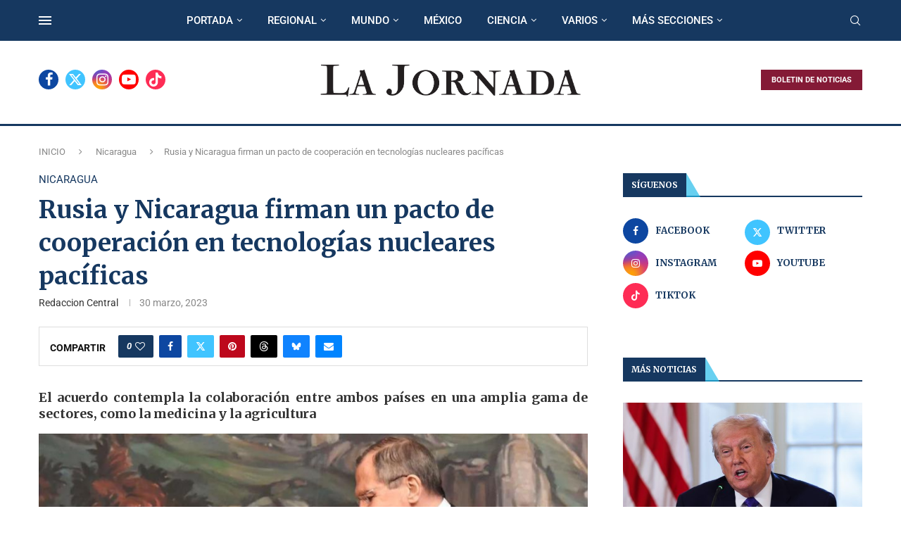

--- FILE ---
content_type: text/html; charset=UTF-8
request_url: https://lajornadanet.com/nicaragua/rusia-y-nicaragua-firman-un-pacto-de-cooperacion-en-tecnologias-nucleares-pacificas/
body_size: 40332
content:
<!DOCTYPE html>
<html lang="es-CR">
<head>
    <meta charset="UTF-8">
    <meta http-equiv="X-UA-Compatible" content="IE=edge">
    <meta name="viewport" content="width=device-width, initial-scale=1">
    <link rel="profile" href="https://gmpg.org/xfn/11"/>
    <link rel="alternate" type="application/rss+xml" title="LA JORNADA RSS Feed"
          href="https://lajornadanet.com/feed/"/>
    <link rel="alternate" type="application/atom+xml" title="LA JORNADA Atom Feed"
          href="https://lajornadanet.com/feed/atom/"/>
    <link rel="pingback" href="https://lajornadanet.com/xmlrpc.php"/>
    <!--[if lt IE 9]>
	<script src="https://lajornadanet.com/wp-content/themes/soledad/js/html5.js"></script>
	<![endif]-->
	<link rel='preconnect' href='https://fonts.googleapis.com' />
<link rel='preconnect' href='https://fonts.gstatic.com' />
<meta http-equiv='x-dns-prefetch-control' content='on'>
<link rel='dns-prefetch' href='//fonts.googleapis.com' />
<link rel='dns-prefetch' href='//fonts.gstatic.com' />
<link rel='dns-prefetch' href='//s.gravatar.com' />
<link rel='dns-prefetch' href='//www.google-analytics.com' />
<meta name='robots' content='index, follow, max-image-preview:large, max-snippet:-1, max-video-preview:-1' />
	<style>img:is([sizes="auto" i], [sizes^="auto," i]) { contain-intrinsic-size: 3000px 1500px }</style>
	
	<!-- This site is optimized with the Yoast SEO Premium plugin v25.6 (Yoast SEO v25.8) - https://yoast.com/wordpress/plugins/seo/ -->
	<title>Rusia y Nicaragua firman un pacto de cooperación en tecnologías nucleares pacíficas</title>
	<meta name="description" content="Rusia y Nicaragua han firmado un acuerdo intergubernamental de colaboración en el ámbito del uso no energético..." />
	<link rel="canonical" href="https://www.lajornadanet.com/nicaragua/rusia-y-nicaragua-firman-un-pacto-de-cooperacion-en-tecnologias-nucleares-pacificas/" />
	<meta property="og:locale" content="es_ES" />
	<meta property="og:type" content="article" />
	<meta property="og:title" content="Rusia y Nicaragua firman un pacto de cooperación en tecnologías nucleares pacíficas" />
	<meta property="og:description" content="Rusia y Nicaragua han firmado un acuerdo intergubernamental de colaboración en el ámbito del uso no energético..." />
	<meta property="og:url" content="https://www.lajornadanet.com/nicaragua/rusia-y-nicaragua-firman-un-pacto-de-cooperacion-en-tecnologias-nucleares-pacificas/" />
	<meta property="og:site_name" content="LA JORNADA" />
	<meta property="article:publisher" content="https://www.facebook.com/lajornadanet/" />
	<meta property="article:published_time" content="2023-03-30T14:23:03+00:00" />
	<meta property="article:modified_time" content="2023-03-30T14:24:52+00:00" />
	<meta property="og:image" content="https://www.lajornadanet.com/wp-content/uploads/2023/03/Rusia-y-Nicaragua-firman-un-pacto-de-cooperacion-en-tecnologias-nucleares-pacificas.jpg" />
	<meta property="og:image:width" content="880" />
	<meta property="og:image:height" content="495" />
	<meta property="og:image:type" content="image/jpeg" />
	<meta name="author" content="Redaccion Central" />
	<meta name="twitter:card" content="summary_large_image" />
	<meta name="twitter:creator" content="@lajornadanet" />
	<meta name="twitter:site" content="@lajornadanet" />
	<meta name="twitter:label1" content="Written by" />
	<meta name="twitter:data1" content="Redaccion Central" />
	<meta name="twitter:label2" content="Est. reading time" />
	<meta name="twitter:data2" content="2 minutos" />
	<script type="application/ld+json" class="yoast-schema-graph">{"@context":"https://schema.org","@graph":[{"@type":"NewsArticle","@id":"https://www.lajornadanet.com/nicaragua/rusia-y-nicaragua-firman-un-pacto-de-cooperacion-en-tecnologias-nucleares-pacificas/#article","isPartOf":{"@id":"https://www.lajornadanet.com/nicaragua/rusia-y-nicaragua-firman-un-pacto-de-cooperacion-en-tecnologias-nucleares-pacificas/"},"author":{"name":"Redaccion Central","@id":"https://www.lajornadanet.com/#/schema/person/6627c2050b8dacbb582d785ee5c87695"},"headline":"Rusia y Nicaragua firman un pacto de cooperación en tecnologías nucleares pacíficas","datePublished":"2023-03-30T14:23:03+00:00","dateModified":"2023-03-30T14:24:52+00:00","mainEntityOfPage":{"@id":"https://www.lajornadanet.com/nicaragua/rusia-y-nicaragua-firman-un-pacto-de-cooperacion-en-tecnologias-nucleares-pacificas/"},"wordCount":318,"publisher":{"@id":"https://www.lajornadanet.com/#organization"},"image":{"@id":"https://www.lajornadanet.com/nicaragua/rusia-y-nicaragua-firman-un-pacto-de-cooperacion-en-tecnologias-nucleares-pacificas/#primaryimage"},"thumbnailUrl":"https://lajornadanet.com/wp-content/uploads/2023/03/Rusia-y-Nicaragua-firman-un-pacto-de-cooperacion-en-tecnologias-nucleares-pacificas.jpg","articleSection":["Nicaragua"],"inLanguage":"es-CR"},{"@type":["WebPage","ItemPage"],"@id":"https://www.lajornadanet.com/nicaragua/rusia-y-nicaragua-firman-un-pacto-de-cooperacion-en-tecnologias-nucleares-pacificas/","url":"https://www.lajornadanet.com/nicaragua/rusia-y-nicaragua-firman-un-pacto-de-cooperacion-en-tecnologias-nucleares-pacificas/","name":"Rusia y Nicaragua firman un pacto de cooperación en tecnologías nucleares pacíficas","isPartOf":{"@id":"https://www.lajornadanet.com/#website"},"primaryImageOfPage":{"@id":"https://www.lajornadanet.com/nicaragua/rusia-y-nicaragua-firman-un-pacto-de-cooperacion-en-tecnologias-nucleares-pacificas/#primaryimage"},"image":{"@id":"https://www.lajornadanet.com/nicaragua/rusia-y-nicaragua-firman-un-pacto-de-cooperacion-en-tecnologias-nucleares-pacificas/#primaryimage"},"thumbnailUrl":"https://lajornadanet.com/wp-content/uploads/2023/03/Rusia-y-Nicaragua-firman-un-pacto-de-cooperacion-en-tecnologias-nucleares-pacificas.jpg","datePublished":"2023-03-30T14:23:03+00:00","dateModified":"2023-03-30T14:24:52+00:00","description":"Rusia y Nicaragua han firmado un acuerdo intergubernamental de colaboración en el ámbito del uso no energético...","breadcrumb":{"@id":"https://www.lajornadanet.com/nicaragua/rusia-y-nicaragua-firman-un-pacto-de-cooperacion-en-tecnologias-nucleares-pacificas/#breadcrumb"},"inLanguage":"es-CR","potentialAction":[{"@type":"ReadAction","target":["https://www.lajornadanet.com/nicaragua/rusia-y-nicaragua-firman-un-pacto-de-cooperacion-en-tecnologias-nucleares-pacificas/"]}]},{"@type":"ImageObject","inLanguage":"es-CR","@id":"https://www.lajornadanet.com/nicaragua/rusia-y-nicaragua-firman-un-pacto-de-cooperacion-en-tecnologias-nucleares-pacificas/#primaryimage","url":"https://lajornadanet.com/wp-content/uploads/2023/03/Rusia-y-Nicaragua-firman-un-pacto-de-cooperacion-en-tecnologias-nucleares-pacificas.jpg","contentUrl":"https://lajornadanet.com/wp-content/uploads/2023/03/Rusia-y-Nicaragua-firman-un-pacto-de-cooperacion-en-tecnologias-nucleares-pacificas.jpg","width":880,"height":495,"caption":"El pacto contempla la cooperación en una amplia gama de sectores, incluida la agricultura, la medicina y la investigación científica."},{"@type":"BreadcrumbList","@id":"https://www.lajornadanet.com/nicaragua/rusia-y-nicaragua-firman-un-pacto-de-cooperacion-en-tecnologias-nucleares-pacificas/#breadcrumb","itemListElement":[{"@type":"ListItem","position":1,"name":"Inicio","item":"https://lajornadanet.com/"},{"@type":"ListItem","position":2,"name":"Rusia y Nicaragua firman un pacto de cooperación en tecnologías nucleares pacíficas"}]},{"@type":"WebSite","@id":"https://www.lajornadanet.com/#website","url":"https://www.lajornadanet.com/","name":"LA JORNADA","description":"Por un periodismo objetivo y pluralista","publisher":{"@id":"https://www.lajornadanet.com/#organization"},"potentialAction":[{"@type":"SearchAction","target":{"@type":"EntryPoint","urlTemplate":"https://www.lajornadanet.com/?s={search_term_string}"},"query-input":{"@type":"PropertyValueSpecification","valueRequired":true,"valueName":"search_term_string"}}],"inLanguage":"es-CR"},{"@type":"Organization","@id":"https://www.lajornadanet.com/#organization","name":"LA JORNADA","url":"https://www.lajornadanet.com/","logo":{"@type":"ImageObject","inLanguage":"es-CR","@id":"https://www.lajornadanet.com/#/schema/logo/image/","url":"https://lajornadanet.com/wp-content/uploads/2016/07/LogoLJjpg.jpg","contentUrl":"https://lajornadanet.com/wp-content/uploads/2016/07/LogoLJjpg.jpg","width":300,"height":300,"caption":"LA JORNADA"},"image":{"@id":"https://www.lajornadanet.com/#/schema/logo/image/"},"sameAs":["https://www.facebook.com/lajornadanet/","https://x.com/lajornadanet","https://www.instagram.com/lajornada/","https://www.youtube.com/lajornadanet","https://www.tiktok.com/@lajornadanet"]},{"@type":"Person","@id":"https://www.lajornadanet.com/#/schema/person/6627c2050b8dacbb582d785ee5c87695","name":"Redaccion Central","image":{"@type":"ImageObject","inLanguage":"es-CR","@id":"https://www.lajornadanet.com/#/schema/person/image/","url":"https://secure.gravatar.com/avatar/919b5a2743cc812b8a610594069600404797f1d729f0e49ffd09c9ffe8c2033c?s=96&d=mm&r=g","contentUrl":"https://secure.gravatar.com/avatar/919b5a2743cc812b8a610594069600404797f1d729f0e49ffd09c9ffe8c2033c?s=96&d=mm&r=g","caption":"Redaccion Central"}}]}</script>
	<!-- / Yoast SEO Premium plugin. -->


<link rel='dns-prefetch' href='//www.googletagmanager.com' />
<link rel='dns-prefetch' href='//fonts.googleapis.com' />
<link rel="alternate" type="application/rss+xml" title="LA JORNADA &raquo; Feed" href="https://lajornadanet.com/feed/" />
<link rel="alternate" type="application/rss+xml" title="LA JORNADA &raquo; RSS de los comentarios" href="https://lajornadanet.com/comments/feed/" />
<script type="text/javascript">
/* <![CDATA[ */
window._wpemojiSettings = {"baseUrl":"https:\/\/s.w.org\/images\/core\/emoji\/16.0.1\/72x72\/","ext":".png","svgUrl":"https:\/\/s.w.org\/images\/core\/emoji\/16.0.1\/svg\/","svgExt":".svg","source":{"concatemoji":"https:\/\/lajornadanet.com\/wp-includes\/js\/wp-emoji-release.min.js?ver=6.8.3"}};
/*! This file is auto-generated */
!function(s,n){var o,i,e;function c(e){try{var t={supportTests:e,timestamp:(new Date).valueOf()};sessionStorage.setItem(o,JSON.stringify(t))}catch(e){}}function p(e,t,n){e.clearRect(0,0,e.canvas.width,e.canvas.height),e.fillText(t,0,0);var t=new Uint32Array(e.getImageData(0,0,e.canvas.width,e.canvas.height).data),a=(e.clearRect(0,0,e.canvas.width,e.canvas.height),e.fillText(n,0,0),new Uint32Array(e.getImageData(0,0,e.canvas.width,e.canvas.height).data));return t.every(function(e,t){return e===a[t]})}function u(e,t){e.clearRect(0,0,e.canvas.width,e.canvas.height),e.fillText(t,0,0);for(var n=e.getImageData(16,16,1,1),a=0;a<n.data.length;a++)if(0!==n.data[a])return!1;return!0}function f(e,t,n,a){switch(t){case"flag":return n(e,"\ud83c\udff3\ufe0f\u200d\u26a7\ufe0f","\ud83c\udff3\ufe0f\u200b\u26a7\ufe0f")?!1:!n(e,"\ud83c\udde8\ud83c\uddf6","\ud83c\udde8\u200b\ud83c\uddf6")&&!n(e,"\ud83c\udff4\udb40\udc67\udb40\udc62\udb40\udc65\udb40\udc6e\udb40\udc67\udb40\udc7f","\ud83c\udff4\u200b\udb40\udc67\u200b\udb40\udc62\u200b\udb40\udc65\u200b\udb40\udc6e\u200b\udb40\udc67\u200b\udb40\udc7f");case"emoji":return!a(e,"\ud83e\udedf")}return!1}function g(e,t,n,a){var r="undefined"!=typeof WorkerGlobalScope&&self instanceof WorkerGlobalScope?new OffscreenCanvas(300,150):s.createElement("canvas"),o=r.getContext("2d",{willReadFrequently:!0}),i=(o.textBaseline="top",o.font="600 32px Arial",{});return e.forEach(function(e){i[e]=t(o,e,n,a)}),i}function t(e){var t=s.createElement("script");t.src=e,t.defer=!0,s.head.appendChild(t)}"undefined"!=typeof Promise&&(o="wpEmojiSettingsSupports",i=["flag","emoji"],n.supports={everything:!0,everythingExceptFlag:!0},e=new Promise(function(e){s.addEventListener("DOMContentLoaded",e,{once:!0})}),new Promise(function(t){var n=function(){try{var e=JSON.parse(sessionStorage.getItem(o));if("object"==typeof e&&"number"==typeof e.timestamp&&(new Date).valueOf()<e.timestamp+604800&&"object"==typeof e.supportTests)return e.supportTests}catch(e){}return null}();if(!n){if("undefined"!=typeof Worker&&"undefined"!=typeof OffscreenCanvas&&"undefined"!=typeof URL&&URL.createObjectURL&&"undefined"!=typeof Blob)try{var e="postMessage("+g.toString()+"("+[JSON.stringify(i),f.toString(),p.toString(),u.toString()].join(",")+"));",a=new Blob([e],{type:"text/javascript"}),r=new Worker(URL.createObjectURL(a),{name:"wpTestEmojiSupports"});return void(r.onmessage=function(e){c(n=e.data),r.terminate(),t(n)})}catch(e){}c(n=g(i,f,p,u))}t(n)}).then(function(e){for(var t in e)n.supports[t]=e[t],n.supports.everything=n.supports.everything&&n.supports[t],"flag"!==t&&(n.supports.everythingExceptFlag=n.supports.everythingExceptFlag&&n.supports[t]);n.supports.everythingExceptFlag=n.supports.everythingExceptFlag&&!n.supports.flag,n.DOMReady=!1,n.readyCallback=function(){n.DOMReady=!0}}).then(function(){return e}).then(function(){var e;n.supports.everything||(n.readyCallback(),(e=n.source||{}).concatemoji?t(e.concatemoji):e.wpemoji&&e.twemoji&&(t(e.twemoji),t(e.wpemoji)))}))}((window,document),window._wpemojiSettings);
/* ]]> */
</script>
<style id='wp-emoji-styles-inline-css' type='text/css'>

	img.wp-smiley, img.emoji {
		display: inline !important;
		border: none !important;
		box-shadow: none !important;
		height: 1em !important;
		width: 1em !important;
		margin: 0 0.07em !important;
		vertical-align: -0.1em !important;
		background: none !important;
		padding: 0 !important;
	}
</style>
<link rel='stylesheet' id='wp-block-library-css' href='https://lajornadanet.com/wp-includes/css/dist/block-library/style.min.css?ver=6.8.3' type='text/css' media='all' />
<style id='wp-block-library-theme-inline-css' type='text/css'>
.wp-block-audio :where(figcaption){color:#555;font-size:13px;text-align:center}.is-dark-theme .wp-block-audio :where(figcaption){color:#ffffffa6}.wp-block-audio{margin:0 0 1em}.wp-block-code{border:1px solid #ccc;border-radius:4px;font-family:Menlo,Consolas,monaco,monospace;padding:.8em 1em}.wp-block-embed :where(figcaption){color:#555;font-size:13px;text-align:center}.is-dark-theme .wp-block-embed :where(figcaption){color:#ffffffa6}.wp-block-embed{margin:0 0 1em}.blocks-gallery-caption{color:#555;font-size:13px;text-align:center}.is-dark-theme .blocks-gallery-caption{color:#ffffffa6}:root :where(.wp-block-image figcaption){color:#555;font-size:13px;text-align:center}.is-dark-theme :root :where(.wp-block-image figcaption){color:#ffffffa6}.wp-block-image{margin:0 0 1em}.wp-block-pullquote{border-bottom:4px solid;border-top:4px solid;color:currentColor;margin-bottom:1.75em}.wp-block-pullquote cite,.wp-block-pullquote footer,.wp-block-pullquote__citation{color:currentColor;font-size:.8125em;font-style:normal;text-transform:uppercase}.wp-block-quote{border-left:.25em solid;margin:0 0 1.75em;padding-left:1em}.wp-block-quote cite,.wp-block-quote footer{color:currentColor;font-size:.8125em;font-style:normal;position:relative}.wp-block-quote:where(.has-text-align-right){border-left:none;border-right:.25em solid;padding-left:0;padding-right:1em}.wp-block-quote:where(.has-text-align-center){border:none;padding-left:0}.wp-block-quote.is-large,.wp-block-quote.is-style-large,.wp-block-quote:where(.is-style-plain){border:none}.wp-block-search .wp-block-search__label{font-weight:700}.wp-block-search__button{border:1px solid #ccc;padding:.375em .625em}:where(.wp-block-group.has-background){padding:1.25em 2.375em}.wp-block-separator.has-css-opacity{opacity:.4}.wp-block-separator{border:none;border-bottom:2px solid;margin-left:auto;margin-right:auto}.wp-block-separator.has-alpha-channel-opacity{opacity:1}.wp-block-separator:not(.is-style-wide):not(.is-style-dots){width:100px}.wp-block-separator.has-background:not(.is-style-dots){border-bottom:none;height:1px}.wp-block-separator.has-background:not(.is-style-wide):not(.is-style-dots){height:2px}.wp-block-table{margin:0 0 1em}.wp-block-table td,.wp-block-table th{word-break:normal}.wp-block-table :where(figcaption){color:#555;font-size:13px;text-align:center}.is-dark-theme .wp-block-table :where(figcaption){color:#ffffffa6}.wp-block-video :where(figcaption){color:#555;font-size:13px;text-align:center}.is-dark-theme .wp-block-video :where(figcaption){color:#ffffffa6}.wp-block-video{margin:0 0 1em}:root :where(.wp-block-template-part.has-background){margin-bottom:0;margin-top:0;padding:1.25em 2.375em}
</style>
<style id='classic-theme-styles-inline-css' type='text/css'>
/*! This file is auto-generated */
.wp-block-button__link{color:#fff;background-color:#32373c;border-radius:9999px;box-shadow:none;text-decoration:none;padding:calc(.667em + 2px) calc(1.333em + 2px);font-size:1.125em}.wp-block-file__button{background:#32373c;color:#fff;text-decoration:none}
</style>
<style id='block-soledad-style-inline-css' type='text/css'>
.pchead-e-block{--pcborder-cl:#dedede;--pcaccent-cl:#6eb48c}.heading1-style-1>h1,.heading1-style-2>h1,.heading2-style-1>h2,.heading2-style-2>h2,.heading3-style-1>h3,.heading3-style-2>h3,.heading4-style-1>h4,.heading4-style-2>h4,.heading5-style-1>h5,.heading5-style-2>h5{padding-bottom:8px;border-bottom:1px solid var(--pcborder-cl);overflow:hidden}.heading1-style-2>h1,.heading2-style-2>h2,.heading3-style-2>h3,.heading4-style-2>h4,.heading5-style-2>h5{border-bottom-width:0;position:relative}.heading1-style-2>h1:before,.heading2-style-2>h2:before,.heading3-style-2>h3:before,.heading4-style-2>h4:before,.heading5-style-2>h5:before{content:'';width:50px;height:2px;bottom:0;left:0;z-index:2;background:var(--pcaccent-cl);position:absolute}.heading1-style-2>h1:after,.heading2-style-2>h2:after,.heading3-style-2>h3:after,.heading4-style-2>h4:after,.heading5-style-2>h5:after{content:'';width:100%;height:2px;bottom:0;left:20px;z-index:1;background:var(--pcborder-cl);position:absolute}.heading1-style-3>h1,.heading1-style-4>h1,.heading2-style-3>h2,.heading2-style-4>h2,.heading3-style-3>h3,.heading3-style-4>h3,.heading4-style-3>h4,.heading4-style-4>h4,.heading5-style-3>h5,.heading5-style-4>h5{position:relative;padding-left:20px}.heading1-style-3>h1:before,.heading1-style-4>h1:before,.heading2-style-3>h2:before,.heading2-style-4>h2:before,.heading3-style-3>h3:before,.heading3-style-4>h3:before,.heading4-style-3>h4:before,.heading4-style-4>h4:before,.heading5-style-3>h5:before,.heading5-style-4>h5:before{width:10px;height:100%;content:'';position:absolute;top:0;left:0;bottom:0;background:var(--pcaccent-cl)}.heading1-style-4>h1,.heading2-style-4>h2,.heading3-style-4>h3,.heading4-style-4>h4,.heading5-style-4>h5{padding:10px 20px;background:#f1f1f1}.heading1-style-5>h1,.heading2-style-5>h2,.heading3-style-5>h3,.heading4-style-5>h4,.heading5-style-5>h5{position:relative;z-index:1}.heading1-style-5>h1:before,.heading2-style-5>h2:before,.heading3-style-5>h3:before,.heading4-style-5>h4:before,.heading5-style-5>h5:before{content:"";position:absolute;left:0;bottom:0;width:200px;height:50%;transform:skew(-25deg) translateX(0);background:var(--pcaccent-cl);z-index:-1;opacity:.4}.heading1-style-6>h1,.heading2-style-6>h2,.heading3-style-6>h3,.heading4-style-6>h4,.heading5-style-6>h5{text-decoration:underline;text-underline-offset:2px;text-decoration-thickness:4px;text-decoration-color:var(--pcaccent-cl)}
</style>
<style id='global-styles-inline-css' type='text/css'>
:root{--wp--preset--aspect-ratio--square: 1;--wp--preset--aspect-ratio--4-3: 4/3;--wp--preset--aspect-ratio--3-4: 3/4;--wp--preset--aspect-ratio--3-2: 3/2;--wp--preset--aspect-ratio--2-3: 2/3;--wp--preset--aspect-ratio--16-9: 16/9;--wp--preset--aspect-ratio--9-16: 9/16;--wp--preset--color--black: #000000;--wp--preset--color--cyan-bluish-gray: #abb8c3;--wp--preset--color--white: #ffffff;--wp--preset--color--pale-pink: #f78da7;--wp--preset--color--vivid-red: #cf2e2e;--wp--preset--color--luminous-vivid-orange: #ff6900;--wp--preset--color--luminous-vivid-amber: #fcb900;--wp--preset--color--light-green-cyan: #7bdcb5;--wp--preset--color--vivid-green-cyan: #00d084;--wp--preset--color--pale-cyan-blue: #8ed1fc;--wp--preset--color--vivid-cyan-blue: #0693e3;--wp--preset--color--vivid-purple: #9b51e0;--wp--preset--gradient--vivid-cyan-blue-to-vivid-purple: linear-gradient(135deg,rgba(6,147,227,1) 0%,rgb(155,81,224) 100%);--wp--preset--gradient--light-green-cyan-to-vivid-green-cyan: linear-gradient(135deg,rgb(122,220,180) 0%,rgb(0,208,130) 100%);--wp--preset--gradient--luminous-vivid-amber-to-luminous-vivid-orange: linear-gradient(135deg,rgba(252,185,0,1) 0%,rgba(255,105,0,1) 100%);--wp--preset--gradient--luminous-vivid-orange-to-vivid-red: linear-gradient(135deg,rgba(255,105,0,1) 0%,rgb(207,46,46) 100%);--wp--preset--gradient--very-light-gray-to-cyan-bluish-gray: linear-gradient(135deg,rgb(238,238,238) 0%,rgb(169,184,195) 100%);--wp--preset--gradient--cool-to-warm-spectrum: linear-gradient(135deg,rgb(74,234,220) 0%,rgb(151,120,209) 20%,rgb(207,42,186) 40%,rgb(238,44,130) 60%,rgb(251,105,98) 80%,rgb(254,248,76) 100%);--wp--preset--gradient--blush-light-purple: linear-gradient(135deg,rgb(255,206,236) 0%,rgb(152,150,240) 100%);--wp--preset--gradient--blush-bordeaux: linear-gradient(135deg,rgb(254,205,165) 0%,rgb(254,45,45) 50%,rgb(107,0,62) 100%);--wp--preset--gradient--luminous-dusk: linear-gradient(135deg,rgb(255,203,112) 0%,rgb(199,81,192) 50%,rgb(65,88,208) 100%);--wp--preset--gradient--pale-ocean: linear-gradient(135deg,rgb(255,245,203) 0%,rgb(182,227,212) 50%,rgb(51,167,181) 100%);--wp--preset--gradient--electric-grass: linear-gradient(135deg,rgb(202,248,128) 0%,rgb(113,206,126) 100%);--wp--preset--gradient--midnight: linear-gradient(135deg,rgb(2,3,129) 0%,rgb(40,116,252) 100%);--wp--preset--font-size--small: 12px;--wp--preset--font-size--medium: 20px;--wp--preset--font-size--large: 32px;--wp--preset--font-size--x-large: 42px;--wp--preset--font-size--normal: 14px;--wp--preset--font-size--huge: 42px;--wp--preset--spacing--20: 0.44rem;--wp--preset--spacing--30: 0.67rem;--wp--preset--spacing--40: 1rem;--wp--preset--spacing--50: 1.5rem;--wp--preset--spacing--60: 2.25rem;--wp--preset--spacing--70: 3.38rem;--wp--preset--spacing--80: 5.06rem;--wp--preset--shadow--natural: 6px 6px 9px rgba(0, 0, 0, 0.2);--wp--preset--shadow--deep: 12px 12px 50px rgba(0, 0, 0, 0.4);--wp--preset--shadow--sharp: 6px 6px 0px rgba(0, 0, 0, 0.2);--wp--preset--shadow--outlined: 6px 6px 0px -3px rgba(255, 255, 255, 1), 6px 6px rgba(0, 0, 0, 1);--wp--preset--shadow--crisp: 6px 6px 0px rgba(0, 0, 0, 1);}:where(.is-layout-flex){gap: 0.5em;}:where(.is-layout-grid){gap: 0.5em;}body .is-layout-flex{display: flex;}.is-layout-flex{flex-wrap: wrap;align-items: center;}.is-layout-flex > :is(*, div){margin: 0;}body .is-layout-grid{display: grid;}.is-layout-grid > :is(*, div){margin: 0;}:where(.wp-block-columns.is-layout-flex){gap: 2em;}:where(.wp-block-columns.is-layout-grid){gap: 2em;}:where(.wp-block-post-template.is-layout-flex){gap: 1.25em;}:where(.wp-block-post-template.is-layout-grid){gap: 1.25em;}.has-black-color{color: var(--wp--preset--color--black) !important;}.has-cyan-bluish-gray-color{color: var(--wp--preset--color--cyan-bluish-gray) !important;}.has-white-color{color: var(--wp--preset--color--white) !important;}.has-pale-pink-color{color: var(--wp--preset--color--pale-pink) !important;}.has-vivid-red-color{color: var(--wp--preset--color--vivid-red) !important;}.has-luminous-vivid-orange-color{color: var(--wp--preset--color--luminous-vivid-orange) !important;}.has-luminous-vivid-amber-color{color: var(--wp--preset--color--luminous-vivid-amber) !important;}.has-light-green-cyan-color{color: var(--wp--preset--color--light-green-cyan) !important;}.has-vivid-green-cyan-color{color: var(--wp--preset--color--vivid-green-cyan) !important;}.has-pale-cyan-blue-color{color: var(--wp--preset--color--pale-cyan-blue) !important;}.has-vivid-cyan-blue-color{color: var(--wp--preset--color--vivid-cyan-blue) !important;}.has-vivid-purple-color{color: var(--wp--preset--color--vivid-purple) !important;}.has-black-background-color{background-color: var(--wp--preset--color--black) !important;}.has-cyan-bluish-gray-background-color{background-color: var(--wp--preset--color--cyan-bluish-gray) !important;}.has-white-background-color{background-color: var(--wp--preset--color--white) !important;}.has-pale-pink-background-color{background-color: var(--wp--preset--color--pale-pink) !important;}.has-vivid-red-background-color{background-color: var(--wp--preset--color--vivid-red) !important;}.has-luminous-vivid-orange-background-color{background-color: var(--wp--preset--color--luminous-vivid-orange) !important;}.has-luminous-vivid-amber-background-color{background-color: var(--wp--preset--color--luminous-vivid-amber) !important;}.has-light-green-cyan-background-color{background-color: var(--wp--preset--color--light-green-cyan) !important;}.has-vivid-green-cyan-background-color{background-color: var(--wp--preset--color--vivid-green-cyan) !important;}.has-pale-cyan-blue-background-color{background-color: var(--wp--preset--color--pale-cyan-blue) !important;}.has-vivid-cyan-blue-background-color{background-color: var(--wp--preset--color--vivid-cyan-blue) !important;}.has-vivid-purple-background-color{background-color: var(--wp--preset--color--vivid-purple) !important;}.has-black-border-color{border-color: var(--wp--preset--color--black) !important;}.has-cyan-bluish-gray-border-color{border-color: var(--wp--preset--color--cyan-bluish-gray) !important;}.has-white-border-color{border-color: var(--wp--preset--color--white) !important;}.has-pale-pink-border-color{border-color: var(--wp--preset--color--pale-pink) !important;}.has-vivid-red-border-color{border-color: var(--wp--preset--color--vivid-red) !important;}.has-luminous-vivid-orange-border-color{border-color: var(--wp--preset--color--luminous-vivid-orange) !important;}.has-luminous-vivid-amber-border-color{border-color: var(--wp--preset--color--luminous-vivid-amber) !important;}.has-light-green-cyan-border-color{border-color: var(--wp--preset--color--light-green-cyan) !important;}.has-vivid-green-cyan-border-color{border-color: var(--wp--preset--color--vivid-green-cyan) !important;}.has-pale-cyan-blue-border-color{border-color: var(--wp--preset--color--pale-cyan-blue) !important;}.has-vivid-cyan-blue-border-color{border-color: var(--wp--preset--color--vivid-cyan-blue) !important;}.has-vivid-purple-border-color{border-color: var(--wp--preset--color--vivid-purple) !important;}.has-vivid-cyan-blue-to-vivid-purple-gradient-background{background: var(--wp--preset--gradient--vivid-cyan-blue-to-vivid-purple) !important;}.has-light-green-cyan-to-vivid-green-cyan-gradient-background{background: var(--wp--preset--gradient--light-green-cyan-to-vivid-green-cyan) !important;}.has-luminous-vivid-amber-to-luminous-vivid-orange-gradient-background{background: var(--wp--preset--gradient--luminous-vivid-amber-to-luminous-vivid-orange) !important;}.has-luminous-vivid-orange-to-vivid-red-gradient-background{background: var(--wp--preset--gradient--luminous-vivid-orange-to-vivid-red) !important;}.has-very-light-gray-to-cyan-bluish-gray-gradient-background{background: var(--wp--preset--gradient--very-light-gray-to-cyan-bluish-gray) !important;}.has-cool-to-warm-spectrum-gradient-background{background: var(--wp--preset--gradient--cool-to-warm-spectrum) !important;}.has-blush-light-purple-gradient-background{background: var(--wp--preset--gradient--blush-light-purple) !important;}.has-blush-bordeaux-gradient-background{background: var(--wp--preset--gradient--blush-bordeaux) !important;}.has-luminous-dusk-gradient-background{background: var(--wp--preset--gradient--luminous-dusk) !important;}.has-pale-ocean-gradient-background{background: var(--wp--preset--gradient--pale-ocean) !important;}.has-electric-grass-gradient-background{background: var(--wp--preset--gradient--electric-grass) !important;}.has-midnight-gradient-background{background: var(--wp--preset--gradient--midnight) !important;}.has-small-font-size{font-size: var(--wp--preset--font-size--small) !important;}.has-medium-font-size{font-size: var(--wp--preset--font-size--medium) !important;}.has-large-font-size{font-size: var(--wp--preset--font-size--large) !important;}.has-x-large-font-size{font-size: var(--wp--preset--font-size--x-large) !important;}
:where(.wp-block-post-template.is-layout-flex){gap: 1.25em;}:where(.wp-block-post-template.is-layout-grid){gap: 1.25em;}
:where(.wp-block-columns.is-layout-flex){gap: 2em;}:where(.wp-block-columns.is-layout-grid){gap: 2em;}
:root :where(.wp-block-pullquote){font-size: 1.5em;line-height: 1.6;}
</style>
<link rel='stylesheet' id='penci-fonts-css' href='https://fonts.googleapis.com/css?family=Merriweather%3A300%2C300italic%2C400%2C400italic%2C500%2C500italic%2C700%2C700italic%2C800%2C800italic%7CRoboto%3A300%2C300italic%2C400%2C400italic%2C500%2C500italic%2C600%2C600italic%2C700%2C700italic%2C800%2C800italic%26subset%3Dlatin%2Ccyrillic%2Ccyrillic-ext%2Cgreek%2Cgreek-ext%2Clatin-ext&#038;display=swap&#038;ver=8.6.7' type='text/css' media='' />
<link rel='stylesheet' id='penci-main-style-css' href='https://lajornadanet.com/wp-content/themes/soledad/main.css?ver=8.6.7' type='text/css' media='all' />
<link rel='stylesheet' id='penci-swiper-bundle-css' href='https://lajornadanet.com/wp-content/themes/soledad/css/swiper-bundle.min.css?ver=8.6.7' type='text/css' media='all' />
<link rel='stylesheet' id='penci-font-awesomeold-css' href='https://lajornadanet.com/wp-content/themes/soledad/css/font-awesome.4.7.0.swap.min.css?ver=4.7.0' type='text/css' media='all' />
<link rel='stylesheet' id='penci_icon-css' href='https://lajornadanet.com/wp-content/themes/soledad/css/penci-icon.css?ver=8.6.7' type='text/css' media='all' />
<link rel='stylesheet' id='penci_style-css' href='https://lajornadanet.com/wp-content/themes/soledad/style.css?ver=8.6.7' type='text/css' media='all' />
<link rel='stylesheet' id='penci_social_counter-css' href='https://lajornadanet.com/wp-content/themes/soledad/css/social-counter.css?ver=8.6.7' type='text/css' media='all' />
<link rel='stylesheet' id='penci-archive-animation-css' href='https://lajornadanet.com/wp-content/themes/soledad/css/animate.css?ver=8.6.7' type='text/css' media='all' />
<link rel='stylesheet' id='penci-header-builder-fonts-css' href='https://fonts.googleapis.com/css?family=Roboto%3A300%2C300italic%2C400%2C400italic%2C500%2C500italic%2C600%2C600italic%2C700%2C700italic%2C800%2C800italic%26subset%3Dlatin%2Ccyrillic%2Ccyrillic-ext%2Cgreek%2Cgreek-ext%2Clatin-ext&#038;display=swap&#038;ver=8.6.7' type='text/css' media='all' />
<link rel='stylesheet' id='elementor-icons-css' href='https://lajornadanet.com/wp-content/plugins/elementor/assets/lib/eicons/css/elementor-icons.min.css?ver=5.46.0' type='text/css' media='all' />
<link rel='stylesheet' id='elementor-frontend-css' href='https://lajornadanet.com/wp-content/plugins/elementor/assets/css/frontend.min.css?ver=3.34.2' type='text/css' media='all' />
<link rel='stylesheet' id='elementor-post-116954-css' href='https://lajornadanet.com/wp-content/uploads/elementor/css/post-116954.css?ver=1768962469' type='text/css' media='all' />
<link rel='stylesheet' id='elementor-post-117018-css' href='https://lajornadanet.com/wp-content/uploads/elementor/css/post-117018.css?ver=1768962469' type='text/css' media='all' />
<link rel='stylesheet' id='ekit-widget-styles-css' href='https://lajornadanet.com/wp-content/plugins/elementskit-lite/widgets/init/assets/css/widget-styles.css?ver=3.7.2' type='text/css' media='all' />
<link rel='stylesheet' id='ekit-responsive-css' href='https://lajornadanet.com/wp-content/plugins/elementskit-lite/widgets/init/assets/css/responsive.css?ver=3.7.2' type='text/css' media='all' />
<link rel='stylesheet' id='elementor-gf-local-roboto-css' href='https://lajornadanet.com/wp-content/uploads/elementor/google-fonts/css/roboto.css?ver=1756136011' type='text/css' media='all' />
<link rel='stylesheet' id='elementor-gf-local-robotoslab-css' href='https://lajornadanet.com/wp-content/uploads/elementor/google-fonts/css/robotoslab.css?ver=1756136001' type='text/css' media='all' />
<link rel='stylesheet' id='elementor-icons-shared-0-css' href='https://lajornadanet.com/wp-content/plugins/elementor/assets/lib/font-awesome/css/fontawesome.min.css?ver=5.15.3' type='text/css' media='all' />
<link rel='stylesheet' id='elementor-icons-fa-solid-css' href='https://lajornadanet.com/wp-content/plugins/elementor/assets/lib/font-awesome/css/solid.min.css?ver=5.15.3' type='text/css' media='all' />
<link rel='stylesheet' id='elementor-icons-fa-brands-css' href='https://lajornadanet.com/wp-content/plugins/elementor/assets/lib/font-awesome/css/brands.min.css?ver=5.15.3' type='text/css' media='all' />
<script type="text/javascript" src="https://lajornadanet.com/wp-includes/js/jquery/jquery.min.js?ver=3.7.1" id="jquery-core-js"></script>
<script type="text/javascript" src="https://lajornadanet.com/wp-includes/js/jquery/jquery-migrate.min.js?ver=3.4.1" id="jquery-migrate-js"></script>

<!-- Google tag (gtag.js) snippet added by Site Kit -->
<!-- Fragmento de Google Analytics añadido por Site Kit -->
<script type="text/javascript" src="https://www.googletagmanager.com/gtag/js?id=GT-NGKVGKQ" id="google_gtagjs-js" async></script>
<script type="text/javascript" id="google_gtagjs-js-after">
/* <![CDATA[ */
window.dataLayer = window.dataLayer || [];function gtag(){dataLayer.push(arguments);}
gtag("set","linker",{"domains":["lajornadanet.com"]});
gtag("js", new Date());
gtag("set", "developer_id.dZTNiMT", true);
gtag("config", "GT-NGKVGKQ");
 window._googlesitekit = window._googlesitekit || {}; window._googlesitekit.throttledEvents = []; window._googlesitekit.gtagEvent = (name, data) => { var key = JSON.stringify( { name, data } ); if ( !! window._googlesitekit.throttledEvents[ key ] ) { return; } window._googlesitekit.throttledEvents[ key ] = true; setTimeout( () => { delete window._googlesitekit.throttledEvents[ key ]; }, 5 ); gtag( "event", name, { ...data, event_source: "site-kit" } ); }; 
/* ]]> */
</script>
<link rel="https://api.w.org/" href="https://lajornadanet.com/wp-json/" /><link rel="alternate" title="JSON" type="application/json" href="https://lajornadanet.com/wp-json/wp/v2/posts/87396" /><link rel="EditURI" type="application/rsd+xml" title="RSD" href="https://lajornadanet.com/xmlrpc.php?rsd" />
<meta name="generator" content="WordPress 6.8.3" />
<meta name="generator" content="Soledad 8.6.7" />
<link rel='shortlink' href='https://lajornadanet.com/?p=87396' />
<link rel="alternate" title="oEmbed (JSON)" type="application/json+oembed" href="https://lajornadanet.com/wp-json/oembed/1.0/embed?url=https%3A%2F%2Flajornadanet.com%2Fnicaragua%2Frusia-y-nicaragua-firman-un-pacto-de-cooperacion-en-tecnologias-nucleares-pacificas%2F" />
<link rel="alternate" title="oEmbed (XML)" type="text/xml+oembed" href="https://lajornadanet.com/wp-json/oembed/1.0/embed?url=https%3A%2F%2Flajornadanet.com%2Fnicaragua%2Frusia-y-nicaragua-firman-un-pacto-de-cooperacion-en-tecnologias-nucleares-pacificas%2F&#038;format=xml" />
<meta name="generator" content="Site Kit by Google 1.170.0" /><style id="penci-custom-style" type="text/css">body{ --pcbg-cl: #fff; --pctext-cl: #313131; --pcborder-cl: #dedede; --pcheading-cl: #313131; --pcmeta-cl: #888888; --pcaccent-cl: #6eb48c; --pcbody-font: 'PT Serif', serif; --pchead-font: 'Raleway', sans-serif; --pchead-wei: bold; --pcava_bdr:10px;--pcajs_fvw:470px;--pcajs_fvmw:220px; } .single.penci-body-single-style-5 #header, .single.penci-body-single-style-6 #header, .single.penci-body-single-style-10 #header, .single.penci-body-single-style-5 .pc-wrapbuilder-header, .single.penci-body-single-style-6 .pc-wrapbuilder-header, .single.penci-body-single-style-10 .pc-wrapbuilder-header { --pchd-mg: 40px; } .fluid-width-video-wrapper > div { position: absolute; left: 0; right: 0; top: 0; width: 100%; height: 100%; } .yt-video-place { position: relative; text-align: center; } .yt-video-place.embed-responsive .start-video { display: block; top: 0; left: 0; bottom: 0; right: 0; position: absolute; transform: none; } .yt-video-place.embed-responsive .start-video img { margin: 0; padding: 0; top: 50%; display: inline-block; position: absolute; left: 50%; transform: translate(-50%, -50%); width: 68px; height: auto; } .mfp-bg { top: 0; left: 0; width: 100%; height: 100%; z-index: 9999999; overflow: hidden; position: fixed; background: #0b0b0b; opacity: .8; filter: alpha(opacity=80) } .mfp-wrap { top: 0; left: 0; width: 100%; height: 100%; z-index: 9999999; position: fixed; outline: none !important; -webkit-backface-visibility: hidden } body { --pchead-font: 'Merriweather', serif; } body { --pcbody-font: 'Roboto', sans-serif; } p{ line-height: 1.8; } .penci-hide-tagupdated{ display: none !important; } body, .widget ul li a{ font-size: 16px; } .widget ul li, .widget ol li, .post-entry, p, .post-entry p { font-size: 16px; line-height: 1.8; } .featured-area.featured-style-42 .item-inner-content, .featured-style-41 .swiper-slide, .slider-40-wrapper .nav-thumb-creative .thumb-container:after,.penci-slider44-t-item:before,.penci-slider44-main-wrapper .item, .featured-area .penci-image-holder, .featured-area .penci-slider4-overlay, .featured-area .penci-slide-overlay .overlay-link, .featured-style-29 .featured-slider-overlay, .penci-slider38-overlay{ border-radius: ; -webkit-border-radius: ; } .penci-featured-content-right:before{ border-top-right-radius: ; border-bottom-right-radius: ; } .penci-flat-overlay .penci-slide-overlay .penci-mag-featured-content:before{ border-bottom-left-radius: ; border-bottom-right-radius: ; } .container-single .post-image{ border-radius: ; -webkit-border-radius: ; } .penci-mega-post-inner, .penci-mega-thumbnail .penci-image-holder{ border-radius: ; -webkit-border-radius: ; } #logo a { max-width:300px; width: 100%; } @media only screen and (max-width: 960px) and (min-width: 768px){ #logo img{ max-width: 100%; } } .penci-page-header h1{font-size:24px;} .wp-caption p.wp-caption-text, .penci-featured-caption { position: static; background: none; padding: 11px 0 0; color: #888; } .wp-caption:hover p.wp-caption-text, .post-image:hover .penci-featured-caption{ opacity: 1; transform: none; -webkit-transform: none; } .editor-styles-wrapper, body:not(.pcdm-enable){ color: #163860; } .editor-styles-wrapper, body{ --pcaccent-cl: #163860; } .penci-menuhbg-toggle:hover .lines-button:after, .penci-menuhbg-toggle:hover .penci-lines:before, .penci-menuhbg-toggle:hover .penci-lines:after,.tags-share-box.tags-share-box-s2 .post-share-plike,.penci-video_playlist .penci-playlist-title,.pencisc-column-2.penci-video_playlist .penci-video-nav .playlist-panel-item, .pencisc-column-1.penci-video_playlist .penci-video-nav .playlist-panel-item,.penci-video_playlist .penci-custom-scroll::-webkit-scrollbar-thumb, .pencisc-button, .post-entry .pencisc-button, .penci-dropcap-box, .penci-dropcap-circle, .penci-login-register input[type="submit"]:hover, .penci-ld .penci-ldin:before, .penci-ldspinner > div{ background: #163860; } a, .post-entry .penci-portfolio-filter ul li a:hover, .penci-portfolio-filter ul li a:hover, .penci-portfolio-filter ul li.active a, .post-entry .penci-portfolio-filter ul li.active a, .penci-countdown .countdown-amount, .archive-box h1, .post-entry a, .container.penci-breadcrumb span a:hover,.container.penci-breadcrumb a:hover, .post-entry blockquote:before, .post-entry blockquote cite, .post-entry blockquote .author, .wpb_text_column blockquote:before, .wpb_text_column blockquote cite, .wpb_text_column blockquote .author, .penci-pagination a:hover, ul.penci-topbar-menu > li a:hover, div.penci-topbar-menu > ul > li a:hover, .penci-recipe-heading a.penci-recipe-print,.penci-review-metas .penci-review-btnbuy, .main-nav-social a:hover, .widget-social .remove-circle a:hover i, .penci-recipe-index .cat > a.penci-cat-name, #bbpress-forums li.bbp-body ul.forum li.bbp-forum-info a:hover, #bbpress-forums li.bbp-body ul.topic li.bbp-topic-title a:hover, #bbpress-forums li.bbp-body ul.forum li.bbp-forum-info .bbp-forum-content a, #bbpress-forums li.bbp-body ul.topic p.bbp-topic-meta a, #bbpress-forums .bbp-breadcrumb a:hover, #bbpress-forums .bbp-forum-freshness a:hover, #bbpress-forums .bbp-topic-freshness a:hover, #buddypress ul.item-list li div.item-title a, #buddypress ul.item-list li h4 a, #buddypress .activity-header a:first-child, #buddypress .comment-meta a:first-child, #buddypress .acomment-meta a:first-child, div.bbp-template-notice a:hover, .penci-menu-hbg .menu li a .indicator:hover, .penci-menu-hbg .menu li a:hover, #sidebar-nav .menu li a:hover, .penci-rlt-popup .rltpopup-meta .rltpopup-title:hover, .penci-video_playlist .penci-video-playlist-item .penci-video-title:hover, .penci_list_shortcode li:before, .penci-dropcap-box-outline, .penci-dropcap-circle-outline, .penci-dropcap-regular, .penci-dropcap-bold{ color: #163860; } .penci-home-popular-post ul.slick-dots li button:hover, .penci-home-popular-post ul.slick-dots li.slick-active button, .post-entry blockquote .author span:after, .error-image:after, .error-404 .go-back-home a:after, .penci-header-signup-form, .woocommerce span.onsale, .woocommerce #respond input#submit:hover, .woocommerce a.button:hover, .woocommerce button.button:hover, .woocommerce input.button:hover, .woocommerce nav.woocommerce-pagination ul li span.current, .woocommerce div.product .entry-summary div[itemprop="description"]:before, .woocommerce div.product .entry-summary div[itemprop="description"] blockquote .author span:after, .woocommerce div.product .woocommerce-tabs #tab-description blockquote .author span:after, .woocommerce #respond input#submit.alt:hover, .woocommerce a.button.alt:hover, .woocommerce button.button.alt:hover, .woocommerce input.button.alt:hover, .pcheader-icon.shoping-cart-icon > a > span, #penci-demobar .buy-button, #penci-demobar .buy-button:hover, .penci-recipe-heading a.penci-recipe-print:hover,.penci-review-metas .penci-review-btnbuy:hover, .penci-review-process span, .penci-review-score-total, #navigation.menu-style-2 ul.menu ul.sub-menu:before, #navigation.menu-style-2 .menu ul ul.sub-menu:before, .penci-go-to-top-floating, .post-entry.blockquote-style-2 blockquote:before, #bbpress-forums #bbp-search-form .button, #bbpress-forums #bbp-search-form .button:hover, .wrapper-boxed .bbp-pagination-links span.current, #bbpress-forums #bbp_reply_submit:hover, #bbpress-forums #bbp_topic_submit:hover,#main .bbp-login-form .bbp-submit-wrapper button[type="submit"]:hover, #buddypress .dir-search input[type=submit], #buddypress .groups-members-search input[type=submit], #buddypress button:hover, #buddypress a.button:hover, #buddypress a.button:focus, #buddypress input[type=button]:hover, #buddypress input[type=reset]:hover, #buddypress ul.button-nav li a:hover, #buddypress ul.button-nav li.current a, #buddypress div.generic-button a:hover, #buddypress .comment-reply-link:hover, #buddypress input[type=submit]:hover, #buddypress div.pagination .pagination-links .current, #buddypress div.item-list-tabs ul li.selected a, #buddypress div.item-list-tabs ul li.current a, #buddypress div.item-list-tabs ul li a:hover, #buddypress table.notifications thead tr, #buddypress table.notifications-settings thead tr, #buddypress table.profile-settings thead tr, #buddypress table.profile-fields thead tr, #buddypress table.wp-profile-fields thead tr, #buddypress table.messages-notices thead tr, #buddypress table.forum thead tr, #buddypress input[type=submit] { background-color: #163860; } .penci-pagination ul.page-numbers li span.current, #comments_pagination span { color: #fff; background: #163860; border-color: #163860; } .footer-instagram h4.footer-instagram-title > span:before, .woocommerce nav.woocommerce-pagination ul li span.current, .penci-pagination.penci-ajax-more a.penci-ajax-more-button:hover, .penci-recipe-heading a.penci-recipe-print:hover,.penci-review-metas .penci-review-btnbuy:hover, .home-featured-cat-content.style-14 .magcat-padding:before, .wrapper-boxed .bbp-pagination-links span.current, #buddypress .dir-search input[type=submit], #buddypress .groups-members-search input[type=submit], #buddypress button:hover, #buddypress a.button:hover, #buddypress a.button:focus, #buddypress input[type=button]:hover, #buddypress input[type=reset]:hover, #buddypress ul.button-nav li a:hover, #buddypress ul.button-nav li.current a, #buddypress div.generic-button a:hover, #buddypress .comment-reply-link:hover, #buddypress input[type=submit]:hover, #buddypress div.pagination .pagination-links .current, #buddypress input[type=submit], form.pc-searchform.penci-hbg-search-form input.search-input:hover, form.pc-searchform.penci-hbg-search-form input.search-input:focus, .penci-dropcap-box-outline, .penci-dropcap-circle-outline { border-color: #163860; } .woocommerce .woocommerce-error, .woocommerce .woocommerce-info, .woocommerce .woocommerce-message { border-top-color: #163860; } .penci-slider ol.penci-control-nav li a.penci-active, .penci-slider ol.penci-control-nav li a:hover, .penci-related-carousel .penci-owl-dot.active span, .penci-owl-carousel-slider .penci-owl-dot.active span{ border-color: #163860; background-color: #163860; } .woocommerce .woocommerce-message:before, .woocommerce form.checkout table.shop_table .order-total .amount, .woocommerce ul.products li.product .price ins, .woocommerce ul.products li.product .price, .woocommerce div.product p.price ins, .woocommerce div.product span.price ins, .woocommerce div.product p.price, .woocommerce div.product .entry-summary div[itemprop="description"] blockquote:before, .woocommerce div.product .woocommerce-tabs #tab-description blockquote:before, .woocommerce div.product .entry-summary div[itemprop="description"] blockquote cite, .woocommerce div.product .entry-summary div[itemprop="description"] blockquote .author, .woocommerce div.product .woocommerce-tabs #tab-description blockquote cite, .woocommerce div.product .woocommerce-tabs #tab-description blockquote .author, .woocommerce div.product .product_meta > span a:hover, .woocommerce div.product .woocommerce-tabs ul.tabs li.active, .woocommerce ul.cart_list li .amount, .woocommerce ul.product_list_widget li .amount, .woocommerce table.shop_table td.product-name a:hover, .woocommerce table.shop_table td.product-price span, .woocommerce table.shop_table td.product-subtotal span, .woocommerce-cart .cart-collaterals .cart_totals table td .amount, .woocommerce .woocommerce-info:before, .woocommerce div.product span.price, .penci-container-inside.penci-breadcrumb span a:hover,.penci-container-inside.penci-breadcrumb a:hover { color: #163860; } .standard-content .penci-more-link.penci-more-link-button a.more-link, .penci-readmore-btn.penci-btn-make-button a, .penci-featured-cat-seemore.penci-btn-make-button a{ background-color: #163860; color: #fff; } .penci-vernav-toggle:before{ border-top-color: #163860; color: #fff; } #penci-login-popup:before{ opacity: ; } .penci-header-signup-form { padding-top: px; padding-bottom: px; } .penci-slide-overlay .overlay-link, .penci-slider38-overlay, .penci-flat-overlay .penci-slide-overlay .penci-mag-featured-content:before, .slider-40-wrapper .list-slider-creative .item-slider-creative .img-container:before { opacity: ; } .penci-item-mag:hover .penci-slide-overlay .overlay-link, .featured-style-38 .item:hover .penci-slider38-overlay, .penci-flat-overlay .penci-item-mag:hover .penci-slide-overlay .penci-mag-featured-content:before { opacity: ; } .penci-featured-content .featured-slider-overlay { opacity: ; } .slider-40-wrapper .list-slider-creative .item-slider-creative:hover .img-container:before { opacity:; } .featured-style-29 .featured-slider-overlay { opacity: ; } .pc_titlebig_standard a, .header-standard > h2 a { color: #163860; } .header-standard > h2 a { color: #163860; } .penci_grid_title a, .penci-grid li .item h2 a, .penci-masonry .item-masonry h2 a, .grid-mixed .mixed-detail h2 a, .overlay-header-box .overlay-title a { text-transform: none; } .penci-featured-infor .penci-entry-title a, .penci-grid li .item h2 a, .penci-masonry .item-masonry h2 a, .grid-mixed .mixed-detail h2 a { color: #163860; } .penci-featured-infor .penci-entry-title a:hover, .penci-grid li .item h2 a:hover, .penci-masonry .item-masonry h2 a:hover, .grid-mixed .mixed-detail h2 a:hover { color: #25bcea; } .penci-grid li.typography-style .overlay-typography { opacity: ; } .penci-grid li.typography-style:hover .overlay-typography { opacity: ; } .grid-post-box-meta, .overlay-header-box .overlay-author, .penci-post-box-meta .penci-box-meta, .header-standard .author-post{ font-size: 12px; } .penci-grid > li, .grid-featured, .penci-grid li.typography-style, .grid-mixed, .penci-grid .list-post.list-boxed-post, .penci-masonry .item-masonry, article.standard-article, .penci-grid li.list-post, .grid-overlay, .penci-grid li.list-post.penci-slistp{ margin-bottom: 20px; } .penci-grid li.list-post, .penci-grid li.list-post.penci-slistp{ padding-bottom: 20px; } .penci-layout-mixed-3 .penci-grid li.penci-slistp, .penci-layout-mixed-4 .penci-grid li.penci-slistp{ padding-bottom: 0px; margin-bottom: 0px; padding-top: 20px; } .penci-layout-mixed-3 .penci-grid li.penci-slistp ~ .penci-slistp, .penci-layout-mixed-4 .penci-grid li.penci-slistp ~ .penci-slistp{ margin-top: 20px; } @media only screen and (min-width: 768px){ .penci-grid li.list-post .item > .thumbnail, .home-featured-cat-content.style-6 .mag-post-box.first-post .magcat-thumb{ width: 40%; } .penci-grid li.list-post .item .content-list-right, .home-featured-cat-content.style-6 .mag-post-box.first-post .magcat-detail{ width: 60%; } } .penci-sidebar-content .penci-border-arrow .inner-arrow { font-size: 12px; } .penci-sidebar-content.style-25 .inner-arrow, .penci-sidebar-content.style-25 .widget-title, .penci-sidebar-content.style-11 .penci-border-arrow .inner-arrow, .penci-sidebar-content.style-12 .penci-border-arrow .inner-arrow, .penci-sidebar-content.style-14 .penci-border-arrow .inner-arrow:before, .penci-sidebar-content.style-13 .penci-border-arrow .inner-arrow, .penci-sidebar-content .penci-border-arrow .inner-arrow, .penci-sidebar-content.style-15 .penci-border-arrow .inner-arrow{ background-color: #163860; } .penci-sidebar-content.style-2 .penci-border-arrow:after{ border-top-color: #163860; } .penci-sidebar-content.style-28 .widget-title{ --pcaccent-cl: #163860; } .penci-sidebar-content.style-25 .widget-title span {--pcheading-cl: #163860; } .penci-sidebar-content .penci-border-arrow:after { background-color: #163860; } .penci-sidebar-content.style-25 .widget-title span{--pcheading-cl:#163860;} .penci-sidebar-content.style-26 .widget-title{--pcborder-cl:#163860;} .penci-sidebar-content.style-24 .widget-title>span, .penci-sidebar-content.style-23 .widget-title>span, .penci-sidebar-content.style-22 .widget-title,.penci-sidebar-content.style-21 .widget-title span{--pcaccent-cl:#163860;} .penci-sidebar-content .penci-border-arrow .inner-arrow, .penci-sidebar-content.style-4 .penci-border-arrow .inner-arrow:before, .penci-sidebar-content.style-4 .penci-border-arrow .inner-arrow:after, .penci-sidebar-content.style-5 .penci-border-arrow, .penci-sidebar-content.style-7 .penci-border-arrow, .penci-sidebar-content.style-9 .penci-border-arrow{ border-color: #163860; } .penci-sidebar-content .penci-border-arrow:before { border-top-color: #163860; } .penci-sidebar-content.style-16 .penci-border-arrow:after{ background-color: #163860; } .penci-sidebar-content.style-5 .penci-border-arrow { border-color: #163860; } .penci-sidebar-content.style-12 .penci-border-arrow,.penci-sidebar-content.style-10 .penci-border-arrow, .penci-sidebar-content.style-5 .penci-border-arrow .inner-arrow{ border-bottom-color: #163860; } .penci-sidebar-content.style-11 .penci-border-arrow .inner-arrow:after, .penci-sidebar-content.style-11 .penci-border-arrow .inner-arrow:before{ border-top-color: #25bcea; } .penci-sidebar-content.style-12 .penci-border-arrow .inner-arrow:before, .penci-sidebar-content.style-12.pcalign-center .penci-border-arrow .inner-arrow:after, .penci-sidebar-content.style-12.pcalign-right .penci-border-arrow .inner-arrow:after{ border-bottom-color: #25bcea; } .penci-sidebar-content.style-13.pcalign-center .penci-border-arrow .inner-arrow:after, .penci-sidebar-content.style-13.pcalign-left .penci-border-arrow .inner-arrow:after{ border-right-color: #25bcea; } .penci-sidebar-content.style-13.pcalign-center .penci-border-arrow .inner-arrow:before, .penci-sidebar-content.style-13.pcalign-right .penci-border-arrow .inner-arrow:before { border-left-color: #25bcea; } .penci-sidebar-content.style-24 .widget-title>span, .penci-sidebar-content.style-23 .widget-title>span, .penci-sidebar-content.style-22 .widget-title{--pcborder-cl:#163860;} .penci-sidebar-content .penci-border-arrow:after { border-color: #163860; } .widget ul.side-newsfeed li .side-item .side-item-text h4 a, .widget a, #wp-calendar tbody td a, .widget.widget_categories ul li, .widget.widget_archive ul li, .widget-social a i, .widget-social a span, .widget-social.show-text a span,.penci-video_playlist .penci-video-playlist-item .penci-video-title, .widget ul.side-newsfeed li .side-item .side-item-text .side-item-meta a{ color: #163860; } .penci-video_playlist .penci-video-playlist-item .penci-video-title:hover,.widget ul.side-newsfeed li .side-item .side-item-text h4 a:hover, .widget a:hover, .penci-sidebar-content .widget-social a:hover span, .widget-social a:hover span, .penci-tweets-widget-content .icon-tweets, .penci-tweets-widget-content .tweet-intents a, .penci-tweets-widget-content .tweet-intents span:after, .widget-social.remove-circle a:hover i , #wp-calendar tbody td a:hover, .penci-video_playlist .penci-video-playlist-item .penci-video-title:hover, .widget ul.side-newsfeed li .side-item .side-item-text .side-item-meta a:hover{ color: #25bcea; } .widget .tagcloud a:hover, .widget-social a:hover i, .widget input[type="submit"]:hover,.penci-user-logged-in .penci-user-action-links a:hover,.penci-button:hover, .widget button[type="submit"]:hover { color: #fff; background-color: #25bcea; border-color: #25bcea; } .about-widget .about-me-heading:before { border-color: #25bcea; } .penci-tweets-widget-content .tweet-intents-inner:before, .penci-tweets-widget-content .tweet-intents-inner:after, .pencisc-column-1.penci-video_playlist .penci-video-nav .playlist-panel-item, .penci-video_playlist .penci-custom-scroll::-webkit-scrollbar-thumb, .penci-video_playlist .penci-playlist-title { background-color: #25bcea; } .penci-owl-carousel.penci-tweets-slider .penci-owl-dots .penci-owl-dot.active span, .penci-owl-carousel.penci-tweets-slider .penci-owl-dots .penci-owl-dot:hover span { border-color: #25bcea; background-color: #25bcea; } #footer-section .footer-menu li a { font-size: 13px; } #footer-copyright * { font-size: 13px; } #footer-copyright * { font-style: normal; } #footer-section, .penci-footer-social-moved{ background-color: #111111; } .container-single .single-post-title { text-transform: none; } @media only screen and (min-width: 769px){ .container-single .single-post-title { font-size: 35px; } } @media only screen and (max-width: 768px){ .container-single .single-post-title, .container-single.penci-single-style-3 .single-post-title, .container-single.penci-single-style-4 .single-post-title, .container-single.penci-single-style-5 .single-post-title, .container-single.penci-single-style-6 .single-post-title, .container-single.penci-single-style-7 .single-post-title, .container-single.penci-single-style-8 .single-post-title, .container-single.penci-single-style-9 .single-post-title, .container-single.penci-single-style-10 .single-post-title{ font-size: 33px; } } @media only screen and (min-width: 769px){ .container-single .header-standard h2.penci-psub-title, .container-single h2.penci-psub-title{ font-size: 25px; } } @media only screen and (max-width: 768px){ .container-single .header-standard h2.penci-psub-title, .container-single h2.penci-psub-title{ font-size: 26px; } } .post-entry, .post-entry p, .wpb_text_column p, .woocommerce .page-description p{font-size:18px;}@media only screen and (max-width: 479px){.post-entry, .post-entry p, .wpb_text_column p, .woocommerce .page-description p{font-size:18px;}} .post-entry.blockquote-style-3 blockquote:not(.wp-block-quote) p, .post-entry.blockquote-style-4 blockquote:not(.wp-block-quote) p, .post-entry.blockquote-style-5 blockquote:not(.wp-block-quote) p, .post-entry blockquote.wp-block-quote p, .wpb_text_column blockquote.wp-block-quote p, .post-entry blockquote, .post-entry blockquote p, .wpb_text_column blockquote, .wpb_text_column blockquote p, .woocommerce .page-description blockquote, .woocommerce .page-description blockquote p{ font-size: 18px; } .container-single .penci-standard-cat .cat > a.penci-cat-name{ font-size: 15px; } .container-single #main .post-entry .post-tags a{ font-size: 14px !important; } #respond h3.comment-reply-title span, .post-box-title{ font-size: 20px; } .post-related .item-related h3 a{ font-size: 17px; } .penci-rlt-popup .rtlpopup-heading{ font-size: 25px; } .penci-rlt-popup .rltpopup-meta .rltpopup-title{ font-size: 22px; } .penci-rlt-popup .rltpopup-meta .date{ font-size: 15px; } .container-single .single-post-title { } .container-single .cat a.penci-cat-name { text-transform: uppercase; } .list-post .header-list-style:after, .grid-header-box:after, .penci-overlay-over .overlay-header-box:after, .home-featured-cat-content .first-post .magcat-detail .mag-header:after { content: none; } .list-post .header-list-style, .grid-header-box, .penci-overlay-over .overlay-header-box, .home-featured-cat-content .first-post .magcat-detail .mag-header{ padding-bottom: 0; } .header-standard-wrapper, .penci-author-img-wrapper .author{justify-content: start;} .penci-body-single-style-16 .container.penci-breadcrumb, .penci-body-single-style-11 .penci-breadcrumb, .penci-body-single-style-12 .penci-breadcrumb, .penci-body-single-style-14 .penci-breadcrumb, .penci-body-single-style-16 .penci-breadcrumb, .penci-body-single-style-17 .penci-breadcrumb, .penci-body-single-style-18 .penci-breadcrumb, .penci-body-single-style-19 .penci-breadcrumb, .penci-body-single-style-22 .container.penci-breadcrumb, .penci-body-single-style-22 .container-single .header-standard, .penci-body-single-style-22 .container-single .post-box-meta-single, .penci-single-style-12 .container.penci-breadcrumb, .penci-body-single-style-11 .container.penci-breadcrumb, .penci-single-style-21 .single-breadcrumb,.penci-single-style-6 .single-breadcrumb, .penci-single-style-5 .single-breadcrumb, .penci-single-style-4 .single-breadcrumb, .penci-single-style-3 .single-breadcrumb, .penci-single-style-9 .single-breadcrumb, .penci-single-style-7 .single-breadcrumb{ text-align: left; } .penci-single-style-12 .container.penci-breadcrumb, .penci-body-single-style-11 .container.penci-breadcrumb, .container-single .header-standard, .container-single .post-box-meta-single { text-align: left; } .rtl .container-single .header-standard,.rtl .container-single .post-box-meta-single { text-align: right; } .container-single .post-pagination h5 { text-transform: none; } #respond h3.comment-reply-title span:before, #respond h3.comment-reply-title span:after, .post-box-title:before, .post-box-title:after { content: none; display: none; } .container-single .item-related h3 a { text-transform: none; } .container-single .header-standard .post-title { color: #163860; } .home-featured-cat-content .mag-photo .mag-overlay-photo { opacity: ; } .home-featured-cat-content .mag-photo:hover .mag-overlay-photo { opacity: ; } .inner-item-portfolio:hover .penci-portfolio-thumbnail a:after { opacity: ; } .penci-menuhbg-toggle { width: 18px; } .penci-menuhbg-toggle .penci-menuhbg-inner { height: 18px; } .penci-menuhbg-toggle .penci-lines, .penci-menuhbg-wapper{ width: 18px; } .penci-menuhbg-toggle .lines-button{ top: 8px; } .penci-menuhbg-toggle .penci-lines:before{ top: 5px; } .penci-menuhbg-toggle .penci-lines:after{ top: -5px; } .penci-menuhbg-toggle:hover .lines-button:after, .penci-menuhbg-toggle:hover .penci-lines:before, .penci-menuhbg-toggle:hover .penci-lines:after{ transform: translateX(28px); } .penci-menuhbg-toggle .lines-button.penci-hover-effect{ left: -28px; } .penci-menu-hbg-inner .penci-hbg_sitetitle{ font-size: 18px; } .penci-menu-hbg-inner .penci-hbg_desc{ font-size: 14px; } .penci-hbg-logo img{ max-width: 180px; }.penci-menu-hbg{ width: 330px; }.penci-menu-hbg.penci-menu-hbg-left{ transform: translateX(-330px); -webkit-transform: translateX(-330px); -moz-transform: translateX(-330px); }.penci-menu-hbg.penci-menu-hbg-right{ transform: translateX(330px); -webkit-transform: translateX(330px); -moz-transform: translateX(330px); }.penci-menuhbg-open .penci-menu-hbg.penci-menu-hbg-left, .penci-vernav-poleft.penci-menuhbg-open .penci-vernav-toggle{ left: 330px; }@media only screen and (min-width: 961px) { .penci-vernav-enable.penci-vernav-poleft .wrapper-boxed, .penci-vernav-enable.penci-vernav-poleft .pencipdc_podcast.pencipdc_dock_player{ padding-left: 330px; } .penci-vernav-enable.penci-vernav-poright .wrapper-boxed, .penci-vernav-enable.penci-vernav-poright .pencipdc_podcast.pencipdc_dock_player{ padding-right: 330px; } .penci-vernav-enable .is-sticky #navigation{ width: calc(100% - 330px); } }@media only screen and (min-width: 961px) { .penci-vernav-enable .penci_is_nosidebar .wp-block-image.alignfull, .penci-vernav-enable .penci_is_nosidebar .wp-block-cover-image.alignfull, .penci-vernav-enable .penci_is_nosidebar .wp-block-cover.alignfull, .penci-vernav-enable .penci_is_nosidebar .wp-block-gallery.alignfull, .penci-vernav-enable .penci_is_nosidebar .alignfull{ margin-left: calc(50% - 50vw + 165px); width: calc(100vw - 330px); } }.penci-vernav-poright.penci-menuhbg-open .penci-vernav-toggle{ right: 330px; }@media only screen and (min-width: 961px) { .penci-vernav-enable.penci-vernav-poleft .penci-rltpopup-left{ left: 330px; } }@media only screen and (min-width: 961px) { .penci-vernav-enable.penci-vernav-poright .penci-rltpopup-right{ right: 330px; } }@media only screen and (max-width: 1500px) and (min-width: 961px) { .penci-vernav-enable .container { max-width: 100%; max-width: calc(100% - 30px); } .penci-vernav-enable .container.home-featured-boxes{ display: block; } .penci-vernav-enable .container.home-featured-boxes:before, .penci-vernav-enable .container.home-featured-boxes:after{ content: ""; display: table; clear: both; } } .widget ul li, .post-entry, p, .post-entry p {text-align: left;} .penci-featured-share-box .penci-shareso a:nth-last-child(2){ margin-right: 0; } .penci-block-vc .penci-border-arrow .inner-arrow { font-size: 12px; } .penci-block-vc .penci-border-arrow .inner-arrow { background-color: #163860; } .penci-block-vc .style-2.penci-border-arrow:after{ border-top-color: #163860; } .penci-block-vc .penci-border-arrow:after { background-color: #163860; } .penci-block-vc .penci-border-arrow .inner-arrow, .penci-block-vc.style-4 .penci-border-arrow .inner-arrow:before, .penci-block-vc.style-4 .penci-border-arrow .inner-arrow:after, .penci-block-vc.style-5 .penci-border-arrow, .penci-block-vc.style-7 .penci-border-arrow, .penci-block-vc.style-9 .penci-border-arrow { border-color: #163860; } .penci-block-vc .penci-border-arrow:before { border-top-color: #163860; } .penci-block-vc .style-5.penci-border-arrow { border-color: #163860; } .penci-block-vc .style-5.penci-border-arrow .inner-arrow{ border-bottom-color: #163860; } .penci-block-vc .penci-border-arrow:after { border-color: #163860; } body { --pcdm_btnbg: rgba(0, 0, 0, .1); --pcdm_btnd: #666; --pcdm_btndbg: #fff; --pcdm_btnn: var(--pctext-cl); --pcdm_btnnbg: var(--pcbg-cl); } body.pcdm-enable { --pcbg-cl: #000000; --pcbg-l-cl: #1a1a1a; --pcbg-d-cl: #000000; --pctext-cl: #fff; --pcborder-cl: #313131; --pcborders-cl: #3c3c3c; --pcheading-cl: rgba(255,255,255,0.9); --pcmeta-cl: #999999; --pcl-cl: #fff; --pclh-cl: #163860; --pcaccent-cl: #163860; background-color: var(--pcbg-cl); color: var(--pctext-cl); } body.pcdark-df.pcdm-enable.pclight-mode { --pcbg-cl: #fff; --pctext-cl: #313131; --pcborder-cl: #dedede; --pcheading-cl: #313131; --pcmeta-cl: #888888; --pcaccent-cl: #163860; }</style>        <link rel="shortcut icon" href="https://lajornadanet.com/wp-content/uploads/2016/07/cropped-LogoLJjpg.jpg"
              type="image/x-icon"/>
        <link rel="apple-touch-icon" sizes="180x180" href="https://lajornadanet.com/wp-content/uploads/2016/07/cropped-LogoLJjpg.jpg">
	<script>
var penciBlocksArray=[];
var portfolioDataJs = portfolioDataJs || [];var PENCILOCALCACHE = {};
		(function () {
				"use strict";
		
				PENCILOCALCACHE = {
					data: {},
					remove: function ( ajaxFilterItem ) {
						delete PENCILOCALCACHE.data[ajaxFilterItem];
					},
					exist: function ( ajaxFilterItem ) {
						return PENCILOCALCACHE.data.hasOwnProperty( ajaxFilterItem ) && PENCILOCALCACHE.data[ajaxFilterItem] !== null;
					},
					get: function ( ajaxFilterItem ) {
						return PENCILOCALCACHE.data[ajaxFilterItem];
					},
					set: function ( ajaxFilterItem, cachedData ) {
						PENCILOCALCACHE.remove( ajaxFilterItem );
						PENCILOCALCACHE.data[ajaxFilterItem] = cachedData;
					}
				};
			}
		)();function penciBlock() {
		    this.atts_json = '';
		    this.content = '';
		}</script>
<script type="application/ld+json">{
    "@context": "https:\/\/schema.org\/",
    "@type": "organization",
    "@id": "#organization",
    "logo": {
        "@type": "ImageObject",
        "url": "https:\/\/lajornadanet.com\/wp-content\/uploads\/2025\/08\/logo-lajornadanet.png"
    },
    "url": "https:\/\/lajornadanet.com\/",
    "name": "LA JORNADA",
    "description": "Por un periodismo objetivo y pluralista"
}</script><script type="application/ld+json">{
    "@context": "https:\/\/schema.org\/",
    "@type": "WebSite",
    "name": "LA JORNADA",
    "alternateName": "Por un periodismo objetivo y pluralista",
    "url": "https:\/\/lajornadanet.com\/"
}</script><script type="application/ld+json">{
    "@context": "https:\/\/schema.org\/",
    "@type": "BlogPosting",
    "headline": "Rusia y Nicaragua firman un pacto de cooperaci\u00f3n en tecnolog\u00edas nucleares pac\u00edficas",
    "description": "El acuerdo contempla la colaboraci\u00f3n entre ambos pa\u00edses en una amplia gama de sectores, como la medicina y la agricultura Rusia y Nicaragua han firmado un acuerdo intergubernamental de colaboraci\u00f3n&hellip;",
    "datePublished": "2023-03-30T08:23:03-06:00",
    "datemodified": "2023-03-30T08:24:52-06:00",
    "mainEntityOfPage": "https:\/\/lajornadanet.com\/nicaragua\/rusia-y-nicaragua-firman-un-pacto-de-cooperacion-en-tecnologias-nucleares-pacificas\/",
    "image": {
        "@type": "ImageObject",
        "url": "https:\/\/lajornadanet.com\/wp-content\/uploads\/2023\/03\/Rusia-y-Nicaragua-firman-un-pacto-de-cooperacion-en-tecnologias-nucleares-pacificas.jpg",
        "width": 880,
        "height": 495
    },
    "publisher": {
        "@type": "Organization",
        "name": "LA JORNADA",
        "logo": {
            "@type": "ImageObject",
            "url": "https:\/\/lajornadanet.com\/wp-content\/uploads\/2025\/08\/logo-lajornadanet.png"
        }
    },
    "author": {
        "@type": "Person",
        "@id": "#person-RedaccionCentral",
        "name": "Redaccion Central",
        "url": "https:\/\/lajornadanet.com\/author\/redaccion-central\/"
    }
}</script><script type="application/ld+json">{
    "@context": "https:\/\/schema.org\/",
    "@type": "BreadcrumbList",
    "itemListElement": [
        {
            "@type": "ListItem",
            "position": 1,
            "item": {
                "@id": "https:\/\/lajornadanet.com",
                "name": "INICIO"
            }
        },
        {
            "@type": "ListItem",
            "position": 2,
            "item": {
                "@id": "https:\/\/lajornadanet.com\/noticias\/nicaragua\/",
                "name": "Nicaragua"
            }
        },
        {
            "@type": "ListItem",
            "position": 3,
            "item": {
                "@id": "https:\/\/lajornadanet.com\/nicaragua\/rusia-y-nicaragua-firman-un-pacto-de-cooperacion-en-tecnologias-nucleares-pacificas\/",
                "name": "Rusia y Nicaragua firman un pacto de cooperaci\u00f3n en tecnolog\u00edas nucleares pac\u00edficas"
            }
        }
    ]
}</script>
<!-- Google AdSense meta tags added by Site Kit -->
<meta name="google-adsense-platform-account" content="ca-host-pub-2644536267352236">
<meta name="google-adsense-platform-domain" content="sitekit.withgoogle.com">
<!-- End Google AdSense meta tags added by Site Kit -->
<meta name="generator" content="Elementor 3.34.2; features: additional_custom_breakpoints; settings: css_print_method-external, google_font-enabled, font_display-swap">
			<style>
				.e-con.e-parent:nth-of-type(n+4):not(.e-lazyloaded):not(.e-no-lazyload),
				.e-con.e-parent:nth-of-type(n+4):not(.e-lazyloaded):not(.e-no-lazyload) * {
					background-image: none !important;
				}
				@media screen and (max-height: 1024px) {
					.e-con.e-parent:nth-of-type(n+3):not(.e-lazyloaded):not(.e-no-lazyload),
					.e-con.e-parent:nth-of-type(n+3):not(.e-lazyloaded):not(.e-no-lazyload) * {
						background-image: none !important;
					}
				}
				@media screen and (max-height: 640px) {
					.e-con.e-parent:nth-of-type(n+2):not(.e-lazyloaded):not(.e-no-lazyload),
					.e-con.e-parent:nth-of-type(n+2):not(.e-lazyloaded):not(.e-no-lazyload) * {
						background-image: none !important;
					}
				}
			</style>
			<style id="penci-header-builder-header" type="text/css">.penci_header.penci-header-builder.main-builder-header{}.penci-header-image-logo,.penci-header-text-logo{--pchb-logo-title-fw:bold;--pchb-logo-title-fs:normal;--pchb-logo-slogan-fw:bold;--pchb-logo-slogan-fs:normal;}.pc-logo-desktop.penci-header-image-logo img{max-width:460px;max-height:60px;}@media only screen and (max-width: 767px){.penci_navbar_mobile .penci-header-image-logo img{}}.penci_builder_sticky_header_desktop .penci-header-image-logo img{}.penci_navbar_mobile .penci-header-text-logo{--pchb-m-logo-title-fw:bold;--pchb-m-logo-title-fs:normal;--pchb-m-logo-slogan-fw:bold;--pchb-m-logo-slogan-fs:normal;}.penci_navbar_mobile .penci-header-image-logo img{max-width:250px;max-height:60px;}.penci_navbar_mobile .sticky-enable .penci-header-image-logo img{}.pb-logo-sidebar-mobile{--pchb-logo-sm-title-fw:bold;--pchb-logo-sm-title-fs:normal;--pchb-logo-sm-slogan-fw:bold;--pchb-logo-sm-slogan-fs:normal;}.pc-builder-element.pb-logo-sidebar-mobile img{max-width:240px;max-height:60px;}.pc-logo-sticky{--pchb-logo-s-title-fw:bold;--pchb-logo-s-title-fs:normal;--pchb-logo-s-slogan-fw:bold;--pchb-logo-s-slogan-fs:normal;}.pc-builder-element.pc-logo-sticky.pc-logo img{max-width:200px;max-height:60px;}.pc-builder-element.pc-main-menu{--pchb-main-menu-font:'Roboto', sans-serif;--pchb-main-menu-fw:500;--pchb-main-menu-fs:15px;--pchb-main-menu-fs_l2:14px;--pchb-main-menu-mg:36px;--pchb-main-menu-tt: none;}.pc-builder-element.pc-second-menu{}.pc-builder-element.pc-third-menu{--pchb-third-menu-fs:12px;--pchb-third-menu-fs_l2:12px;}.penci-builder.penci-builder-button.button-1{padding-top: 8px;padding-right: 15px;padding-bottom: 8px;padding-left: 15px;background-color:#f5f5f5;}.penci-builder.penci-builder-button.button-1:hover{background-color:#163860;color:#ffffff;}.penci-builder.penci-builder-button.button-2{padding-top: 8px;padding-right: 15px;padding-bottom: 8px;padding-left: 15px;background-color:#841a36;color:#ffffff;}.penci-builder.penci-builder-button.button-2:hover{background-color:#163860;color:#ffffff;}.penci-builder.penci-builder-button.button-3{padding-top: 8px;padding-right: 15px;padding-bottom: 8px;padding-left: 15px;background-color:#f5f5f5;}.penci-builder.penci-builder-button.button-3:hover{background-color:#163860;color:#ffffff;}.penci-builder.penci-builder-button.button-mobile-1{}.penci-builder.penci-builder-button.button-mobile-1:hover{}.penci-builder.penci-builder-button.button-mobile-2{}.penci-builder.penci-builder-button.button-mobile-2:hover{}.penci-builder-mobile-sidebar-nav.penci-menu-hbg{border-width:0;border-style:solid;}.pc-builder-menu.pc-dropdown-menu{}.penci-header-builder .pc-builder-element.pc-logo{margin-top:15px;margin-bottom: 15px;}.penci-header-builder .pc-builder-element.pc-builder-menu{margin-top:0px;margin-bottom: 0px;padding-top: 0px;padding-bottom: 0px;}.penci-mobile-midbar{padding-top: 15px;padding-bottom: 20px;}.penci-desktop-sticky-mid{padding-top: 5px;padding-bottom: 5px;}.pc-builder-element.penci-top-search .search-click{color:#ffffff}.pc-builder-element.pc-main-menu .navigation .menu > li > a,.pc-builder-element.pc-main-menu .navigation ul.menu ul.sub-menu a{color:#ffffff}.pc-builder-element.pc-main-menu .navigation .menu > li > a:hover,.pc-builder-element.pc-main-menu .navigation .menu > li:hover > a,.pc-builder-element.pc-main-menu .navigation ul.menu ul.sub-menu a:hover{color:#25bcea}.pc-builder-element.pc-main-menu .navigation .menu li.current-menu-item > a,.pc-builder-element.pc-main-menu .navigation .menu > li.current_page_item > a,.pc-builder-element.pc-main-menu .navigation .menu > li.current-menu-ancestor > a,.pc-builder-element.pc-main-menu .navigation .menu > li.current-menu-item > a{color:#25bcea}.pc-builder-element.pc-main-menu .navigation ul.menu ul.sub-menu li a{color:#ffffff}.pc-builder-element.pc-main-menu .navigation ul.menu ul.sub-menu li a:hover{color:#25bcea}.pc-builder-element.pc-main-menu .penci-dropdown-menu,.pc-builder-element.pc-main-menu .navigation .menu .sub-menu, .pc-builder-element.pc-main-menu .navigation ul.menu > li.megamenu > ul.sub-menu,.pc-builder-element.pc-main-menu .navigation ul.menu ul.sub-menu li > a, .pc-builder-element.pc-builder-menu.pc-main-menu .navigation.menu-style-1 .penci-megamenu:not(.penci-block-mega) .penci-mega-child-categories a.cat-active{border-color:#1d587f}.pc-builder-element.pc-main-menu .menu-style-2 .penci-megamenu:not(.penci-block-mega) .penci-content-megamenu .penci-mega-latest-posts .penci-mega-post:before,.pc-builder-element.pc-main-menu .navigation ul.menu > li.megamenu > ul.sub-menu > li:before, .pc-builder-element.pc-main-menu .navigation.menu-style-2 .penci-megamenu:not(.penci-block-mega) .penci-mega-child-categories a.all-style:before, .pc-builder-element.pc-main-menu .navigation.menu-style-2 .penci-megamenu .penci-mega-child-categories:after, .pc-builder-element.pc-main-menu .navigation .penci-megamenu .penci-mega-child-categories:after{background-color:#1d587f}.pc-builder-element.pc-main-menu .navigation.menu-style-2 .menu .sub-menu{border-top-color:#1d587f}.pc-builder-element.pc-main-menu .navigation.menu-style-3 .menu .sub-menu:before{border-bottom-color:#1d587f}.pc-builder-element.pc-main-menu .navigation.menu-style-3 .menu .sub-menu .sub-menu:before{border-right-color:#1d587f}.pc-builder-element.pc-main-menu .navigation ul.menu > li.megamenu > ul.sub-menu, .pc-builder-element.pc-main-menu .navigation .menu .sub-menu, .pc-builder-element.pc-main-menu .navigation .menu .children{background-color:#163860}.pc-builder-element.pc-main-menu .navigation.menu-style-3 .menu .sub-menu:after{border-bottom-color:#163860}.pc-builder-element.pc-main-menu .navigation.menu-style-3 .menu .sub-menu .sub-menu:after{border-right-color:#163860}.penci-builder-element.header-social.desktop-social a i{font-size:20px}.pc-builder-element a.penci-menuhbg-toggle .lines-button:after, .pc-builder-element a.penci-menuhbg-toggle.builder .penci-lines:before,.pc-builder-element a.penci-menuhbg-toggle.builder .penci-lines:after{background-color:#ffffff}.pc-builder-element a.penci-menuhbg-toggle:hover .lines-button:after, .pc-builder-element a.penci-menuhbg-toggle.builder:hover .penci-lines:before,.pc-builder-element a.penci-menuhbg-toggle.builder:hover .penci-lines:after{background-color:#25bcea}.penci-builder-button.button-1{font-size:10px}.penci-builder-button.button-2{font-size:11px}.penci-builder-button.button-3{font-size:11px}.penci-builder.penci-builder-button.button-1{font-family:'Roboto', sans-serif}.penci-builder.penci-builder-button.button-1{font-weight:bold}.penci-builder.penci-builder-button.button-1{font-style:normal}.penci-builder.penci-builder-button.button-2{font-weight:bold}.penci-builder.penci-builder-button.button-2{font-style:normal}.penci-builder.penci-builder-button.button-3{font-weight:bold}.penci-builder.penci-builder-button.button-3{font-style:normal}.penci_builder_sticky_header_desktop{border-style:solid}.penci_header.main-builder-header{border-style:solid}.navigation .button-menu-mobile{color:#ffffff}.navigation .button-menu-mobile svg{fill:#ffffff}.navigation .button-menu-mobile:hover{color:#25bcea}.navigation .button-menu-mobile:hover svg{fill:#25bcea}.penci-builder-element.penci-html-ads-mobile,.penci-builder-element.penci-html-ads-mobile *{font-size:15px}.pc-builder-element.pc-logo.pb-logo-mobile{}.pc-header-element.penci-topbar-social .pclogin-item a{}.pc-header-element.penci-topbar-social-mobile .pclogin-item a{}body.penci-header-preview-layout .wrapper-boxed{min-height:1500px}.penci_header_overlap .penci-desktop-topblock,.penci-desktop-topblock{border-width:0;}.penci_header_overlap .penci-desktop-topbar,.penci-desktop-topbar{border-width:0;background-color:#163860;border-style:solid;margin-top:0px;margin-bottom: 0px;padding-top: 0px;padding-bottom: 0px;}.penci_header_overlap .penci-desktop-midbar,.penci-desktop-midbar{border-width:0;border-color:#163860;border-style:solid;padding-bottom: 18px;border-top-width: 0px;border-bottom-width: 3px;}.penci_header_overlap .penci-desktop-bottombar,.penci-desktop-bottombar{border-width:0;}.penci_header_overlap .penci-desktop-bottomblock,.penci-desktop-bottomblock{border-width:0;}.penci_header_overlap .penci-sticky-top,.penci-sticky-top{border-width:0;}.penci_header_overlap .penci-sticky-mid,.penci-sticky-mid{border-width:0;background-color:#163860;border-style:solid;padding-top: 5px;padding-bottom: 5px;}.penci_header_overlap .penci-sticky-bottom,.penci-sticky-bottom{border-width:0;}.penci_header_overlap .penci-mobile-topbar,.penci-mobile-topbar{border-width:0;}.penci_header_overlap .penci-mobile-midbar,.penci-mobile-midbar{border-width:0;background-color:#163860;border-style:solid;padding-top: 15px;padding-bottom: 20px;}.penci_header_overlap .penci-mobile-bottombar,.penci-mobile-bottombar{border-width:0;}</style>
</head>

<body class="wp-singular post-template-default single single-post postid-87396 single-format-standard wp-custom-logo wp-theme-soledad penci-disable-desc-collapse soledad-ver-8-6-7 pclight-mode penci-hide-pthumb pcmn-drdw-style-fadein_up pchds-showup elementor-default elementor-kit-116954">
<div id="soledad_wrapper" class="wrapper-boxed header-style-header-1 header-search-style-showup">
	<div class="penci-header-wrap pc-wrapbuilder-header"><div data-builder-slug="header" id="pcbdhd_header"
     class="pc-wrapbuilder-header-inner penci-builder-id-header">
	    <div class="penci_header penci-header-builder penci_builder_sticky_header_desktop shadow-enable">
        <div class="penci_container">
            <div class="penci_stickybar penci_navbar">
				<div class="penci-desktop-sticky-mid penci_container penci-sticky-mid pcmiddle-normal pc-hasel">
    <div class="container container-normal">
        <div class="penci_nav_row">
			
                <div class="penci_nav_col penci_nav_left penci_nav_alignleft">

					    <div class="pc-builder-element pc-logo-sticky pc-logo penci-header-image-logo ">
        <a href="https://lajornadanet.com/">
            <img class="penci-mainlogo penci-limg pclogo-cls"                  src="https://lajornadanet.com/wp-content/uploads/2022/02/logo-lajornadanet-blanco.png"
                 alt="LA JORNADA"
                 width="1189"
                 height="192">
			        </a>
    </div>

                </div>

				
                <div class="penci_nav_col penci_nav_center penci_nav_aligncenter">

					    <div class="pc-builder-element pc-builder-menu pc-main-menu">
        <nav class="navigation menu-style-1 no-class menu-item-normal " role="navigation"
		     itemscope
             itemtype="https://schema.org/SiteNavigationElement">
			<ul id="menu-main-menu" class="menu"><li id="menu-item-117081" class="menu-item menu-item-type-post_type menu-item-object-page menu-item-home ajax-mega-menu penci-megapos-flexible penci-mega-menu penci-block-mega penci-block-wrap-mega-117081 menu-item-117081"><a href="https://lajornadanet.com/">PORTADA</a><div class="penci-dropdown-menu penci-dropdown penci-mega-full-width"><div class="container">
<ul class="penci-megamenu-sub sub-sub-menu">
	<li id="menu-item-0" class="menu-item-0"><div class="penci-block-mega penc-menu-117081"><div data-blockid="117019" class="penci-mega-content-container penci-mega-content-117081"></div></li>
</ul>
</li>
<li id="menu-item-90342" class="menu-item menu-item-type-taxonomy menu-item-object-category menu-item-has-children ajax-mega-menu menu-item-90342"><a href="https://lajornadanet.com/noticias/regional/">REGIONAL</a>
<ul class="sub-menu">
	<li id="menu-item-91667" class="menu-item menu-item-type-custom menu-item-object-custom ajax-mega-menu menu-item-91667"><a href="https://lajornadanet.com/tag/guatemala/">GUATEMALA</a></li>
	<li id="menu-item-91668" class="menu-item menu-item-type-custom menu-item-object-custom ajax-mega-menu menu-item-91668"><a href="https://lajornadanet.com/tag/el-salvador/">EL SALVADOR</a></li>
	<li id="menu-item-91670" class="menu-item menu-item-type-custom menu-item-object-custom ajax-mega-menu menu-item-91670"><a href="https://lajornadanet.com/tag/honduras/">HONDURAS</a></li>
	<li id="menu-item-91666" class="menu-item menu-item-type-custom menu-item-object-custom ajax-mega-menu menu-item-91666"><a href="https://lajornadanet.com/tag/nicaragua/">NICARAGUA</a></li>
	<li id="menu-item-91669" class="menu-item menu-item-type-custom menu-item-object-custom ajax-mega-menu menu-item-91669"><a href="https://lajornadanet.com/tag/costa-rica/">COSTA RICA</a></li>
	<li id="menu-item-91671" class="menu-item menu-item-type-custom menu-item-object-custom ajax-mega-menu menu-item-91671"><a href="https://lajornadanet.com/tag/panama/">PANAMÁ</a></li>
</ul>
</li>
<li id="menu-item-90339" class="menu-item menu-item-type-taxonomy menu-item-object-category menu-item-has-children ajax-mega-menu menu-item-90339"><a href="https://lajornadanet.com/noticias/mundo/">MUNDO</a>
<ul class="sub-menu">
	<li id="menu-item-91662" class="menu-item menu-item-type-custom menu-item-object-custom ajax-mega-menu menu-item-91662"><a href="https://lajornadanet.com/tag/america-latina/">AMÉRICA LATINA</a></li>
	<li id="menu-item-91851" class="menu-item menu-item-type-custom menu-item-object-custom ajax-mega-menu menu-item-91851"><a href="https://lajornadanet.com/tag/estados-unidos/">ESTADOS UNIDOS</a></li>
	<li id="menu-item-91854" class="menu-item menu-item-type-custom menu-item-object-custom ajax-mega-menu menu-item-91854"><a href="https://lajornadanet.com/tag/ucrania/">UCRANIA</a></li>
	<li id="menu-item-91853" class="menu-item menu-item-type-custom menu-item-object-custom ajax-mega-menu menu-item-91853"><a href="https://lajornadanet.com/tag/canada/">CANADÁ</a></li>
	<li id="menu-item-91663" class="menu-item menu-item-type-custom menu-item-object-custom ajax-mega-menu menu-item-91663"><a href="https://lajornadanet.com/tag/europa/">EUROPA</a></li>
	<li id="menu-item-91665" class="menu-item menu-item-type-custom menu-item-object-custom ajax-mega-menu menu-item-91665"><a href="https://lajornadanet.com/tag/africa/">ÁFRICA</a></li>
	<li id="menu-item-91664" class="menu-item menu-item-type-custom menu-item-object-custom ajax-mega-menu menu-item-91664"><a href="https://lajornadanet.com/tag/asia/">ASIA</a></li>
</ul>
</li>
<li id="menu-item-90340" class="menu-item menu-item-type-taxonomy menu-item-object-category ajax-mega-menu menu-item-90340"><a href="https://lajornadanet.com/noticias/mexico/">MÉXICO</a></li>
<li id="menu-item-90341" class="menu-item menu-item-type-taxonomy menu-item-object-category menu-item-has-children ajax-mega-menu menu-item-90341"><a href="https://lajornadanet.com/noticias/ciencia/">CIENCIA</a>
<ul class="sub-menu">
	<li id="menu-item-91865" class="menu-item menu-item-type-custom menu-item-object-custom ajax-mega-menu menu-item-91865"><a href="https://lajornadanet.com/tag/espacio/">ESPACIO</a></li>
	<li id="menu-item-91855" class="menu-item menu-item-type-custom menu-item-object-custom ajax-mega-menu menu-item-91855"><a href="https://lajornadanet.com/tag/historia/">HISTORIA</a></li>
</ul>
</li>
<li id="menu-item-90343" class="menu-item menu-item-type-taxonomy menu-item-object-category menu-item-has-children ajax-mega-menu menu-item-90343"><a href="https://lajornadanet.com/noticias/varios/">VARIOS</a>
<ul class="sub-menu">
	<li id="menu-item-93011" class="menu-item menu-item-type-custom menu-item-object-custom ajax-mega-menu menu-item-93011"><a href="https://lajornadanet.com/tag/entretenimiento/">ENTRETENIMIENTO</a></li>
	<li id="menu-item-91857" class="menu-item menu-item-type-custom menu-item-object-custom ajax-mega-menu menu-item-91857"><a href="https://lajornadanet.com/tag/animales/">ANIMALES</a></li>
	<li id="menu-item-91866" class="menu-item menu-item-type-custom menu-item-object-custom menu-item-has-children ajax-mega-menu menu-item-91866"><a href="https://lajornadanet.com/tag/tecnologia/">TECNOLOGÍA</a>
	<ul class="sub-menu">
		<li id="menu-item-91856" class="menu-item menu-item-type-custom menu-item-object-custom ajax-mega-menu menu-item-91856"><a href="https://lajornadanet.com/tag/inteligencia-artificial/">INTELIGENCIA ARTIFICIAL</a></li>
	</ul>
</li>
	<li id="menu-item-91859" class="menu-item menu-item-type-custom menu-item-object-custom ajax-mega-menu menu-item-91859"><a href="https://lajornadanet.com/tag/desastres-naturales/">DESASTRES NATURALES</a></li>
	<li id="menu-item-91858" class="menu-item menu-item-type-custom menu-item-object-custom ajax-mega-menu menu-item-91858"><a href="https://lajornadanet.com/tag/accidentes/">ACCIDENTES</a></li>
	<li id="menu-item-100518" class="menu-item menu-item-type-custom menu-item-object-custom ajax-mega-menu menu-item-100518"><a href="https://lajornadanet.com/tag/unicef/">UNICEF</a></li>
	<li id="menu-item-91860" class="menu-item menu-item-type-custom menu-item-object-custom ajax-mega-menu menu-item-91860"><a href="https://lajornadanet.com/tag/medio-ambiente/">MEDIO AMBIENTE</a></li>
	<li id="menu-item-91862" class="menu-item menu-item-type-custom menu-item-object-custom ajax-mega-menu menu-item-91862"><a href="https://lajornadanet.com/tag/migracion/">MIGRACIÓN</a></li>
	<li id="menu-item-93013" class="menu-item menu-item-type-custom menu-item-object-custom ajax-mega-menu menu-item-93013"><a href="https://lajornadanet.com/tag/descubrimientos/">DESCUBRIMIENTOS</a></li>
	<li id="menu-item-93012" class="menu-item menu-item-type-custom menu-item-object-custom menu-item-has-children ajax-mega-menu menu-item-93012"><a href="https://lajornadanet.com/tag/curiosidades/">CURIOSIDADES</a>
	<ul class="sub-menu">
		<li id="menu-item-91864" class="menu-item menu-item-type-custom menu-item-object-custom ajax-mega-menu menu-item-91864"><a href="https://lajornadanet.com/tag/elon-musk/">ELON MUSK</a></li>
	</ul>
</li>
</ul>
</li>
<li id="menu-item-91852" class="menu-item menu-item-type-custom menu-item-object-custom menu-item-has-children ajax-mega-menu menu-item-91852"><a href="#">MÁS SECCIONES</a>
<ul class="sub-menu">
	<li id="menu-item-117856" class="menu-item menu-item-type-taxonomy menu-item-object-category ajax-mega-menu menu-item-117856"><a href="https://lajornadanet.com/noticias/opinion-2/">OPINIÓN</a></li>
	<li id="menu-item-97870" class="menu-item menu-item-type-post_type menu-item-object-page ajax-mega-menu menu-item-97870"><a href="https://lajornadanet.com/reporte-y-monitoreo-de-sismos-en-tiempo-real/">SISMOS EN TIEMPO REAL</a></li>
	<li id="menu-item-91861" class="menu-item menu-item-type-custom menu-item-object-custom ajax-mega-menu menu-item-91861"><a href="https://lajornadanet.com/tag/viral/">VIRAL</a></li>
	<li id="menu-item-91863" class="menu-item menu-item-type-custom menu-item-object-custom ajax-mega-menu menu-item-91863"><a href="https://lajornadanet.com/tag/Deportes/">DEPORTES</a></li>
	<li id="menu-item-93014" class="menu-item menu-item-type-custom menu-item-object-custom ajax-mega-menu menu-item-93014"><a href="https://lajornadanet.com/tag/casinos/">CASINOS</a></li>
	<li id="menu-item-111451" class="menu-item menu-item-type-post_type menu-item-object-page ajax-mega-menu menu-item-111451"><a href="https://lajornadanet.com/speedtest-nicaragua/">SPEEDTEST NICARAGUA</a></li>
	<li id="menu-item-111460" class="menu-item menu-item-type-post_type menu-item-object-page ajax-mega-menu menu-item-111460"><a href="https://lajornadanet.com/suscribase-a-nuestro-boletin-de-noticias/">BOLETÍN DE NOTICIAS</a></li>
</ul>
</li>
</ul>        </nav>
    </div>
	
                </div>

				
                <div class="penci_nav_col penci_nav_right penci_nav_alignright">

					<div id="top-search"
     class="pc-builder-element penci-top-search pcheader-icon top-search-classes ">
    <a href="#" aria-label="Search" class="search-click pc-button-define-customize">
        <i class="penciicon-magnifiying-glass"></i>
    </a>
    <div class="show-search pcbds-showup">
        		            <form role="search" method="get" class="pc-searchform"
                  action="https://lajornadanet.com/">
                <div class="pc-searchform-inner">
                    <input type="text" class="search-input"
                           placeholder="Escribe y pulsa Enter..." name="s"/>
                    <i class="penciicon-magnifiying-glass"></i>
                    <button type="submit"
                            class="searchsubmit">Buscar</button>
                </div>
            </form>
			                <a href="#" aria-label="Close" class="search-click close-search"><i class="penciicon-close-button"></i></a>
    </div>
</div>

                </div>

				        </div>
    </div>
</div>
            </div>
        </div>
    </div>
    <div class="penci_header penci-header-builder main-builder-header  normal no-shadow  ">
		<div class="penci_topbar penci-desktop-topbar penci_container bg-normal pcmiddle-normal pc-hasel">
    <div class="container container-normal">
        <div class="penci_nav_row">
			
                <div class="penci_nav_col penci_nav_left penci_nav_alignleft">

					    <div class="pc-builder-element penci-menuhbg-wapper penci-menu-toggle-wapper">
        <a href="#" aria-label="Open Menu"
           class="penci-menuhbg-toggle builder pc-button-define-customize">
		<span class="penci-menuhbg-inner">
			<i class="lines-button lines-button-double">
				<i class="penci-lines"></i>
			</i>
			<i class="lines-button lines-button-double penci-hover-effect">
				<i class="penci-lines"></i>
			</i>
		</span>
        </a>
    </div>

                </div>

				
                <div class="penci_nav_col penci_nav_center penci_nav_aligncenter">

					    <div class="pc-builder-element pc-builder-menu pc-main-menu">
        <nav class="navigation menu-style-1 no-class menu-item-normal " role="navigation"
		     itemscope
             itemtype="https://schema.org/SiteNavigationElement">
			<ul id="menu-main-menu-1" class="menu"><li class="menu-item menu-item-type-post_type menu-item-object-page menu-item-home ajax-mega-menu penci-megapos-flexible penci-mega-menu penci-block-mega penci-block-wrap-mega-117081 menu-item-117081"><a href="https://lajornadanet.com/">PORTADA</a><div class="penci-dropdown-menu penci-dropdown penci-mega-full-width"><div class="container">
<ul class="penci-megamenu-sub sub-sub-menu">
	<li class="menu-item-0"><div class="penci-block-mega penc-menu-117081"><div data-blockid="117019" class="penci-mega-content-container penci-mega-content-117081"></div></li>
</ul>
</li>
<li class="menu-item menu-item-type-taxonomy menu-item-object-category menu-item-has-children ajax-mega-menu menu-item-90342"><a href="https://lajornadanet.com/noticias/regional/">REGIONAL</a>
<ul class="sub-menu">
	<li class="menu-item menu-item-type-custom menu-item-object-custom ajax-mega-menu menu-item-91667"><a href="https://lajornadanet.com/tag/guatemala/">GUATEMALA</a></li>
	<li class="menu-item menu-item-type-custom menu-item-object-custom ajax-mega-menu menu-item-91668"><a href="https://lajornadanet.com/tag/el-salvador/">EL SALVADOR</a></li>
	<li class="menu-item menu-item-type-custom menu-item-object-custom ajax-mega-menu menu-item-91670"><a href="https://lajornadanet.com/tag/honduras/">HONDURAS</a></li>
	<li class="menu-item menu-item-type-custom menu-item-object-custom ajax-mega-menu menu-item-91666"><a href="https://lajornadanet.com/tag/nicaragua/">NICARAGUA</a></li>
	<li class="menu-item menu-item-type-custom menu-item-object-custom ajax-mega-menu menu-item-91669"><a href="https://lajornadanet.com/tag/costa-rica/">COSTA RICA</a></li>
	<li class="menu-item menu-item-type-custom menu-item-object-custom ajax-mega-menu menu-item-91671"><a href="https://lajornadanet.com/tag/panama/">PANAMÁ</a></li>
</ul>
</li>
<li class="menu-item menu-item-type-taxonomy menu-item-object-category menu-item-has-children ajax-mega-menu menu-item-90339"><a href="https://lajornadanet.com/noticias/mundo/">MUNDO</a>
<ul class="sub-menu">
	<li class="menu-item menu-item-type-custom menu-item-object-custom ajax-mega-menu menu-item-91662"><a href="https://lajornadanet.com/tag/america-latina/">AMÉRICA LATINA</a></li>
	<li class="menu-item menu-item-type-custom menu-item-object-custom ajax-mega-menu menu-item-91851"><a href="https://lajornadanet.com/tag/estados-unidos/">ESTADOS UNIDOS</a></li>
	<li class="menu-item menu-item-type-custom menu-item-object-custom ajax-mega-menu menu-item-91854"><a href="https://lajornadanet.com/tag/ucrania/">UCRANIA</a></li>
	<li class="menu-item menu-item-type-custom menu-item-object-custom ajax-mega-menu menu-item-91853"><a href="https://lajornadanet.com/tag/canada/">CANADÁ</a></li>
	<li class="menu-item menu-item-type-custom menu-item-object-custom ajax-mega-menu menu-item-91663"><a href="https://lajornadanet.com/tag/europa/">EUROPA</a></li>
	<li class="menu-item menu-item-type-custom menu-item-object-custom ajax-mega-menu menu-item-91665"><a href="https://lajornadanet.com/tag/africa/">ÁFRICA</a></li>
	<li class="menu-item menu-item-type-custom menu-item-object-custom ajax-mega-menu menu-item-91664"><a href="https://lajornadanet.com/tag/asia/">ASIA</a></li>
</ul>
</li>
<li class="menu-item menu-item-type-taxonomy menu-item-object-category ajax-mega-menu menu-item-90340"><a href="https://lajornadanet.com/noticias/mexico/">MÉXICO</a></li>
<li class="menu-item menu-item-type-taxonomy menu-item-object-category menu-item-has-children ajax-mega-menu menu-item-90341"><a href="https://lajornadanet.com/noticias/ciencia/">CIENCIA</a>
<ul class="sub-menu">
	<li class="menu-item menu-item-type-custom menu-item-object-custom ajax-mega-menu menu-item-91865"><a href="https://lajornadanet.com/tag/espacio/">ESPACIO</a></li>
	<li class="menu-item menu-item-type-custom menu-item-object-custom ajax-mega-menu menu-item-91855"><a href="https://lajornadanet.com/tag/historia/">HISTORIA</a></li>
</ul>
</li>
<li class="menu-item menu-item-type-taxonomy menu-item-object-category menu-item-has-children ajax-mega-menu menu-item-90343"><a href="https://lajornadanet.com/noticias/varios/">VARIOS</a>
<ul class="sub-menu">
	<li class="menu-item menu-item-type-custom menu-item-object-custom ajax-mega-menu menu-item-93011"><a href="https://lajornadanet.com/tag/entretenimiento/">ENTRETENIMIENTO</a></li>
	<li class="menu-item menu-item-type-custom menu-item-object-custom ajax-mega-menu menu-item-91857"><a href="https://lajornadanet.com/tag/animales/">ANIMALES</a></li>
	<li class="menu-item menu-item-type-custom menu-item-object-custom menu-item-has-children ajax-mega-menu menu-item-91866"><a href="https://lajornadanet.com/tag/tecnologia/">TECNOLOGÍA</a>
	<ul class="sub-menu">
		<li class="menu-item menu-item-type-custom menu-item-object-custom ajax-mega-menu menu-item-91856"><a href="https://lajornadanet.com/tag/inteligencia-artificial/">INTELIGENCIA ARTIFICIAL</a></li>
	</ul>
</li>
	<li class="menu-item menu-item-type-custom menu-item-object-custom ajax-mega-menu menu-item-91859"><a href="https://lajornadanet.com/tag/desastres-naturales/">DESASTRES NATURALES</a></li>
	<li class="menu-item menu-item-type-custom menu-item-object-custom ajax-mega-menu menu-item-91858"><a href="https://lajornadanet.com/tag/accidentes/">ACCIDENTES</a></li>
	<li class="menu-item menu-item-type-custom menu-item-object-custom ajax-mega-menu menu-item-100518"><a href="https://lajornadanet.com/tag/unicef/">UNICEF</a></li>
	<li class="menu-item menu-item-type-custom menu-item-object-custom ajax-mega-menu menu-item-91860"><a href="https://lajornadanet.com/tag/medio-ambiente/">MEDIO AMBIENTE</a></li>
	<li class="menu-item menu-item-type-custom menu-item-object-custom ajax-mega-menu menu-item-91862"><a href="https://lajornadanet.com/tag/migracion/">MIGRACIÓN</a></li>
	<li class="menu-item menu-item-type-custom menu-item-object-custom ajax-mega-menu menu-item-93013"><a href="https://lajornadanet.com/tag/descubrimientos/">DESCUBRIMIENTOS</a></li>
	<li class="menu-item menu-item-type-custom menu-item-object-custom menu-item-has-children ajax-mega-menu menu-item-93012"><a href="https://lajornadanet.com/tag/curiosidades/">CURIOSIDADES</a>
	<ul class="sub-menu">
		<li class="menu-item menu-item-type-custom menu-item-object-custom ajax-mega-menu menu-item-91864"><a href="https://lajornadanet.com/tag/elon-musk/">ELON MUSK</a></li>
	</ul>
</li>
</ul>
</li>
<li class="menu-item menu-item-type-custom menu-item-object-custom menu-item-has-children ajax-mega-menu menu-item-91852"><a href="#">MÁS SECCIONES</a>
<ul class="sub-menu">
	<li class="menu-item menu-item-type-taxonomy menu-item-object-category ajax-mega-menu menu-item-117856"><a href="https://lajornadanet.com/noticias/opinion-2/">OPINIÓN</a></li>
	<li class="menu-item menu-item-type-post_type menu-item-object-page ajax-mega-menu menu-item-97870"><a href="https://lajornadanet.com/reporte-y-monitoreo-de-sismos-en-tiempo-real/">SISMOS EN TIEMPO REAL</a></li>
	<li class="menu-item menu-item-type-custom menu-item-object-custom ajax-mega-menu menu-item-91861"><a href="https://lajornadanet.com/tag/viral/">VIRAL</a></li>
	<li class="menu-item menu-item-type-custom menu-item-object-custom ajax-mega-menu menu-item-91863"><a href="https://lajornadanet.com/tag/Deportes/">DEPORTES</a></li>
	<li class="menu-item menu-item-type-custom menu-item-object-custom ajax-mega-menu menu-item-93014"><a href="https://lajornadanet.com/tag/casinos/">CASINOS</a></li>
	<li class="menu-item menu-item-type-post_type menu-item-object-page ajax-mega-menu menu-item-111451"><a href="https://lajornadanet.com/speedtest-nicaragua/">SPEEDTEST NICARAGUA</a></li>
	<li class="menu-item menu-item-type-post_type menu-item-object-page ajax-mega-menu menu-item-111460"><a href="https://lajornadanet.com/suscribase-a-nuestro-boletin-de-noticias/">BOLETÍN DE NOTICIAS</a></li>
</ul>
</li>
</ul>        </nav>
    </div>
	
                </div>

				
                <div class="penci_nav_col penci_nav_right penci_nav_alignright">

					<div id="top-search"
     class="pc-builder-element penci-top-search pcheader-icon top-search-classes ">
    <a href="#" aria-label="Search" class="search-click pc-button-define-customize">
        <i class="penciicon-magnifiying-glass"></i>
    </a>
    <div class="show-search pcbds-showup">
        		            <form role="search" method="get" class="pc-searchform"
                  action="https://lajornadanet.com/">
                <div class="pc-searchform-inner">
                    <input type="text" class="search-input"
                           placeholder="Escribe y pulsa Enter..." name="s"/>
                    <i class="penciicon-magnifiying-glass"></i>
                    <button type="submit"
                            class="searchsubmit">Buscar</button>
                </div>
            </form>
			                <a href="#" aria-label="Close" class="search-click close-search"><i class="penciicon-close-button"></i></a>
    </div>
</div>

                </div>

				        </div>
    </div>
</div>
<div class="penci_midbar penci-desktop-midbar penci_container bg-normal pcmiddle-center pc-hasel">
    <div class="container container-normal">
        <div class="penci_nav_row">
			
                <div class="penci_nav_col penci_nav_left penci_nav_alignleft">

					<div class="header-social desktop-social penci-builder-element">
    <div class="inner-header-social social-icon-style penci-social-circle penci-social-colored">
		                <a href="https://www.facebook.com/lajornadanet"
                   aria-label="Facebook"  rel="noreferrer"                   target="_blank"><i class="penci-faicon fa fa-facebook" ></i></a>
				                <a href="https://x.com/lajornadanet"
                   aria-label="Twitter"  rel="noreferrer"                   target="_blank"><i class="penci-faicon penciicon-x-twitter" ></i></a>
				                <a href="https://www.instagram.com/lajornada/"
                   aria-label="Instagram"  rel="noreferrer"                   target="_blank"><i class="penci-faicon fa fa-instagram" ></i></a>
				                <a href="https://www.youtube.com/@lajornadanet"
                   aria-label="Youtube"  rel="noreferrer"                   target="_blank"><i class="penci-faicon fa fa-youtube-play" ></i></a>
				                <a href="https://www.tiktok.com/@lajornadanet"
                   aria-label="Tiktok"  rel="noreferrer"                   target="_blank"><i class="penci-faicon penciicon-tik-tok" ></i></a>
				    </div>
</div>

                </div>

				
                <div class="penci_nav_col penci_nav_center penci_nav_aligncenter">

					    <div class="pc-builder-element pc-logo pc-logo-desktop penci-header-image-logo ">
        <a href="https://lajornadanet.com/">
            <img class="penci-mainlogo penci-limg pclogo-cls"                  src="https://lajornadanet.com/wp-content/uploads/2025/08/logo-lajornadanet-1.png"
                 alt="LA JORNADA"
                 width="1189"
                 height="192">
			        </a>
    </div>

                </div>

				
                <div class="penci_nav_col penci_nav_right penci_nav_alignright">

					    <a target="_self" rel="noreferrer"
       href="https://lajornadanet.com/suscribase-a-nuestro-boletin-de-noticias/" class="penci-builder penci-builder-button button-2 button-define-style-4 button-shape-customize default ">
		BOLETIN DE NOTICIAS    </a>

                </div>

				        </div>
    </div>
</div>
    </div>
	<div class="penci_navbar_mobile ">
	<div class="penci_mobile_midbar penci-mobile-midbar penci_container sticky-enable pcmiddle-center pc-hasel bgtrans-enable">
    <div class="container">
        <div class="penci_nav_row">
			
                <div class="penci_nav_col penci_nav_left penci_nav_alignleft">

					<div class="pc-button-define-customize pc-builder-element navigation mobile-menu ">
    <div class="button-menu-mobile header-builder"><svg width=18px height=18px viewBox="0 0 512 384" version=1.1 xmlns=http://www.w3.org/2000/svg xmlns:xlink=http://www.w3.org/1999/xlink><g stroke=none stroke-width=1 fill-rule=evenodd><g transform="translate(0.000000, 0.250080)"><rect x=0 y=0 width=512 height=62></rect><rect x=0 y=161 width=512 height=62></rect><rect x=0 y=321 width=512 height=62></rect></g></g></svg></div>
</div>

                </div>

				
                <div class="penci_nav_col penci_nav_center penci_nav_aligncenter">

					    <div class="pc-builder-element pc-logo pb-logo-mobile penci-header-image-logo ">
        <a href="https://lajornadanet.com/">
            <img class="penci-mainlogo penci-limg pclogo-cls"                  src="https://lajornadanet.com/wp-content/uploads/2022/02/logo-lajornadanet-blanco.png"
                 alt="LA JORNADA"
                 width="1189"
                 height="192">
			        </a>
    </div>

                </div>

				
                <div class="penci_nav_col penci_nav_right penci_nav_alignright">

					<div id="top-search"
     class="pc-builder-element penci-top-search pcheader-icon top-search-classes ">
    <a href="#" aria-label="Search" class="search-click pc-button-define-customize">
        <i class="penciicon-magnifiying-glass"></i>
    </a>
    <div class="show-search pcbds-showup">
        		            <form role="search" method="get" class="pc-searchform"
                  action="https://lajornadanet.com/">
                <div class="pc-searchform-inner">
                    <input type="text" class="search-input"
                           placeholder="Escribe y pulsa Enter..." name="s"/>
                    <i class="penciicon-magnifiying-glass"></i>
                    <button type="submit"
                            class="searchsubmit">Buscar</button>
                </div>
            </form>
			                <a href="#" aria-label="Close" class="search-click close-search"><i class="penciicon-close-button"></i></a>
    </div>
</div>

                </div>

				        </div>
    </div>
</div>
</div>
<a href="#" aria-label="Close" class="close-mobile-menu-builder mpos-left"><i
            class="penci-faicon fa fa-close"></i></a>
<div id="penci_off_canvas"
     class="penci-builder-mobile-sidebar-nav penci-menu-hbg mpos-left">
    <div class="penci_mobile_wrapper">
		<div class="nav_wrap penci-mobile-sidebar-content-wrapper">
    <div class="penci-builder-item-wrap item_main">
		    <div class="pc-builder-element pc-logo pb-logo-sidebar-mobile penci-header-image-logo ">
        <a href="https://lajornadanet.com/">
            <img class="penci-mainlogo penci-limg pclogo-cls"                  src="https://lajornadanet.com/wp-content/uploads/2025/08/logo-lajornadanet-1.png"
                 alt="LA JORNADA"
                 width="1189"
                 height="192">
			        </a>
    </div>
<div class="header-social penci-builder-element mobile-social">
    <div class="inner-header-social social-icon-style penci-social-square penci-social-colored">
		                <a href="https://www.facebook.com/lajornadanet"
                   aria-label="Facebook"  rel="noreferrer"                   target="_blank"><i class="penci-faicon fa fa-facebook" ></i></a>
				                <a href="https://x.com/lajornadanet"
                   aria-label="Twitter"  rel="noreferrer"                   target="_blank"><i class="penci-faicon penciicon-x-twitter" ></i></a>
				                <a href="https://www.instagram.com/lajornada/"
                   aria-label="Instagram"  rel="noreferrer"                   target="_blank"><i class="penci-faicon fa fa-instagram" ></i></a>
				                <a href="https://www.youtube.com/@lajornadanet"
                   aria-label="Youtube"  rel="noreferrer"                   target="_blank"><i class="penci-faicon fa fa-youtube-play" ></i></a>
				                <a href="https://www.tiktok.com/@lajornadanet"
                   aria-label="Tiktok"  rel="noreferrer"                   target="_blank"><i class="penci-faicon penciicon-tik-tok" ></i></a>
				    </div>
</div>
<div class="penci-builder-element pc-search-form pc-search-form-sidebar search-style-text-button ">            <form role="search" method="get" class="pc-searchform"
                  action="https://lajornadanet.com/">
                <div class="pc-searchform-inner">
                    <input type="text" class="search-input"
                           placeholder="Escribe y pulsa Enter..." name="s"/>
                    <i class="penciicon-magnifiying-glass"></i>
                    <button type="submit"
                            class="searchsubmit">Buscar</button>
                </div>
            </form>
			</div>    <div class="pc-builder-element pc-builder-menu pc-dropdown-menu">
        <nav class="no-class normal-click" role="navigation"
		     itemscope
             itemtype="https://schema.org/SiteNavigationElement">
			<ul id="menu-main-menu-2" class="menu menu-hgb-main"><li class="menu-item menu-item-type-post_type menu-item-object-page menu-item-home ajax-mega-menu penci-megapos-flexible penci-mega-menu penci-block-mega penci-block-wrap-mega-117081 menu-item-117081"><a href="https://lajornadanet.com/">PORTADA</a><div class="penci-dropdown-menu penci-dropdown penci-mega-full-width"><div class="container">
<ul class="penci-megamenu-sub sub-sub-menu">
	<li class="menu-item-0"><div class="penci-block-mega penc-menu-117081"><div data-blockid="117019" class="penci-mega-content-container penci-mega-content-117081"></div></li>
</ul>
</li>
<li class="menu-item menu-item-type-taxonomy menu-item-object-category menu-item-has-children ajax-mega-menu menu-item-90342"><a href="https://lajornadanet.com/noticias/regional/">REGIONAL</a>
<ul class="sub-menu">
	<li class="menu-item menu-item-type-custom menu-item-object-custom ajax-mega-menu menu-item-91667"><a href="https://lajornadanet.com/tag/guatemala/">GUATEMALA</a></li>
	<li class="menu-item menu-item-type-custom menu-item-object-custom ajax-mega-menu menu-item-91668"><a href="https://lajornadanet.com/tag/el-salvador/">EL SALVADOR</a></li>
	<li class="menu-item menu-item-type-custom menu-item-object-custom ajax-mega-menu menu-item-91670"><a href="https://lajornadanet.com/tag/honduras/">HONDURAS</a></li>
	<li class="menu-item menu-item-type-custom menu-item-object-custom ajax-mega-menu menu-item-91666"><a href="https://lajornadanet.com/tag/nicaragua/">NICARAGUA</a></li>
	<li class="menu-item menu-item-type-custom menu-item-object-custom ajax-mega-menu menu-item-91669"><a href="https://lajornadanet.com/tag/costa-rica/">COSTA RICA</a></li>
	<li class="menu-item menu-item-type-custom menu-item-object-custom ajax-mega-menu menu-item-91671"><a href="https://lajornadanet.com/tag/panama/">PANAMÁ</a></li>
</ul>
</li>
<li class="menu-item menu-item-type-taxonomy menu-item-object-category menu-item-has-children ajax-mega-menu menu-item-90339"><a href="https://lajornadanet.com/noticias/mundo/">MUNDO</a>
<ul class="sub-menu">
	<li class="menu-item menu-item-type-custom menu-item-object-custom ajax-mega-menu menu-item-91662"><a href="https://lajornadanet.com/tag/america-latina/">AMÉRICA LATINA</a></li>
	<li class="menu-item menu-item-type-custom menu-item-object-custom ajax-mega-menu menu-item-91851"><a href="https://lajornadanet.com/tag/estados-unidos/">ESTADOS UNIDOS</a></li>
	<li class="menu-item menu-item-type-custom menu-item-object-custom ajax-mega-menu menu-item-91854"><a href="https://lajornadanet.com/tag/ucrania/">UCRANIA</a></li>
	<li class="menu-item menu-item-type-custom menu-item-object-custom ajax-mega-menu menu-item-91853"><a href="https://lajornadanet.com/tag/canada/">CANADÁ</a></li>
	<li class="menu-item menu-item-type-custom menu-item-object-custom ajax-mega-menu menu-item-91663"><a href="https://lajornadanet.com/tag/europa/">EUROPA</a></li>
	<li class="menu-item menu-item-type-custom menu-item-object-custom ajax-mega-menu menu-item-91665"><a href="https://lajornadanet.com/tag/africa/">ÁFRICA</a></li>
	<li class="menu-item menu-item-type-custom menu-item-object-custom ajax-mega-menu menu-item-91664"><a href="https://lajornadanet.com/tag/asia/">ASIA</a></li>
</ul>
</li>
<li class="menu-item menu-item-type-taxonomy menu-item-object-category ajax-mega-menu menu-item-90340"><a href="https://lajornadanet.com/noticias/mexico/">MÉXICO</a></li>
<li class="menu-item menu-item-type-taxonomy menu-item-object-category menu-item-has-children ajax-mega-menu menu-item-90341"><a href="https://lajornadanet.com/noticias/ciencia/">CIENCIA</a>
<ul class="sub-menu">
	<li class="menu-item menu-item-type-custom menu-item-object-custom ajax-mega-menu menu-item-91865"><a href="https://lajornadanet.com/tag/espacio/">ESPACIO</a></li>
	<li class="menu-item menu-item-type-custom menu-item-object-custom ajax-mega-menu menu-item-91855"><a href="https://lajornadanet.com/tag/historia/">HISTORIA</a></li>
</ul>
</li>
<li class="menu-item menu-item-type-taxonomy menu-item-object-category menu-item-has-children ajax-mega-menu menu-item-90343"><a href="https://lajornadanet.com/noticias/varios/">VARIOS</a>
<ul class="sub-menu">
	<li class="menu-item menu-item-type-custom menu-item-object-custom ajax-mega-menu menu-item-93011"><a href="https://lajornadanet.com/tag/entretenimiento/">ENTRETENIMIENTO</a></li>
	<li class="menu-item menu-item-type-custom menu-item-object-custom ajax-mega-menu menu-item-91857"><a href="https://lajornadanet.com/tag/animales/">ANIMALES</a></li>
	<li class="menu-item menu-item-type-custom menu-item-object-custom menu-item-has-children ajax-mega-menu menu-item-91866"><a href="https://lajornadanet.com/tag/tecnologia/">TECNOLOGÍA</a>
	<ul class="sub-menu">
		<li class="menu-item menu-item-type-custom menu-item-object-custom ajax-mega-menu menu-item-91856"><a href="https://lajornadanet.com/tag/inteligencia-artificial/">INTELIGENCIA ARTIFICIAL</a></li>
	</ul>
</li>
	<li class="menu-item menu-item-type-custom menu-item-object-custom ajax-mega-menu menu-item-91859"><a href="https://lajornadanet.com/tag/desastres-naturales/">DESASTRES NATURALES</a></li>
	<li class="menu-item menu-item-type-custom menu-item-object-custom ajax-mega-menu menu-item-91858"><a href="https://lajornadanet.com/tag/accidentes/">ACCIDENTES</a></li>
	<li class="menu-item menu-item-type-custom menu-item-object-custom ajax-mega-menu menu-item-100518"><a href="https://lajornadanet.com/tag/unicef/">UNICEF</a></li>
	<li class="menu-item menu-item-type-custom menu-item-object-custom ajax-mega-menu menu-item-91860"><a href="https://lajornadanet.com/tag/medio-ambiente/">MEDIO AMBIENTE</a></li>
	<li class="menu-item menu-item-type-custom menu-item-object-custom ajax-mega-menu menu-item-91862"><a href="https://lajornadanet.com/tag/migracion/">MIGRACIÓN</a></li>
	<li class="menu-item menu-item-type-custom menu-item-object-custom ajax-mega-menu menu-item-93013"><a href="https://lajornadanet.com/tag/descubrimientos/">DESCUBRIMIENTOS</a></li>
	<li class="menu-item menu-item-type-custom menu-item-object-custom menu-item-has-children ajax-mega-menu menu-item-93012"><a href="https://lajornadanet.com/tag/curiosidades/">CURIOSIDADES</a>
	<ul class="sub-menu">
		<li class="menu-item menu-item-type-custom menu-item-object-custom ajax-mega-menu menu-item-91864"><a href="https://lajornadanet.com/tag/elon-musk/">ELON MUSK</a></li>
	</ul>
</li>
</ul>
</li>
<li class="menu-item menu-item-type-custom menu-item-object-custom menu-item-has-children ajax-mega-menu menu-item-91852"><a href="#">MÁS SECCIONES</a>
<ul class="sub-menu">
	<li class="menu-item menu-item-type-taxonomy menu-item-object-category ajax-mega-menu menu-item-117856"><a href="https://lajornadanet.com/noticias/opinion-2/">OPINIÓN</a></li>
	<li class="menu-item menu-item-type-post_type menu-item-object-page ajax-mega-menu menu-item-97870"><a href="https://lajornadanet.com/reporte-y-monitoreo-de-sismos-en-tiempo-real/">SISMOS EN TIEMPO REAL</a></li>
	<li class="menu-item menu-item-type-custom menu-item-object-custom ajax-mega-menu menu-item-91861"><a href="https://lajornadanet.com/tag/viral/">VIRAL</a></li>
	<li class="menu-item menu-item-type-custom menu-item-object-custom ajax-mega-menu menu-item-91863"><a href="https://lajornadanet.com/tag/Deportes/">DEPORTES</a></li>
	<li class="menu-item menu-item-type-custom menu-item-object-custom ajax-mega-menu menu-item-93014"><a href="https://lajornadanet.com/tag/casinos/">CASINOS</a></li>
	<li class="menu-item menu-item-type-post_type menu-item-object-page ajax-mega-menu menu-item-111451"><a href="https://lajornadanet.com/speedtest-nicaragua/">SPEEDTEST NICARAGUA</a></li>
	<li class="menu-item menu-item-type-post_type menu-item-object-page ajax-mega-menu menu-item-111460"><a href="https://lajornadanet.com/suscribase-a-nuestro-boletin-de-noticias/">BOLETÍN DE NOTICIAS</a></li>
</ul>
</li>
</ul>        </nav>
    </div>

<div class="penci-builder-element penci-html-ads penci-html-ads-mobile">
	<p>@2025 | Todos los derechos reservados. Diseñado y desarrollado por <a href="https://hendizdesign.com/?v=83054e3db187" target="_blank" rel="nofollow noopener">HendizDesign</a></p></div>
    </div>
</div>
    </div>
</div></div></div>
<div class="penci-single-wrapper">
    <div class="penci-single-block">
					                <div class="container penci-breadcrumb single-breadcrumb">
                    <span><a class="crumb"
                             href="https://lajornadanet.com/">INICIO</a></span><i class="penci-faicon fa fa-angle-right" ></i>					<span><a class="crumb" href="https://lajornadanet.com/noticias/nicaragua/">Nicaragua</a></span><i class="penci-faicon fa fa-angle-right" ></i></i><span>Rusia y Nicaragua firman un pacto de cooperación en tecnologías nucleares pacíficas</span>                </div>
					
		
        <div class="container container-single penci_sidebar  penci-enable-lightbox">
            <div id="main" class="penci-main-sticky-sidebar">
                <div class="theiaStickySidebar">

					
																	<article id="post-87396" class="post type-post status-publish">

	
		
            <div class="header-standard header-classic single-header">
								                    <div class="penci-standard-cat"><span class="cat"><a style="" class="penci-cat-name penci-cat-6" href="https://lajornadanet.com/noticias/nicaragua/"  rel="category tag"><span style="">Nicaragua</span></a></span></div>
				

                <h1 class="post-title single-post-title entry-title">Rusia y Nicaragua firman un pacto de cooperación en tecnologías nucleares pacíficas</h1>

										<div class="penci-hide-tagupdated">
			<span class="author-italic author vcard">Por 										<a class="author-url url fn n"
											href="https://lajornadanet.com/author/redaccion-central/">Redaccion Central</a>
									</span>
			<time class="entry-date published" datetime="2023-03-30T08:23:03-06:00">30 marzo, 2023</time>		</div>
							                    <div class="post-box-meta-single">
						                            <span class="author-post byline"><span
                                        class="author vcard">                                         <a class="author-url url fn n"
                                           href="https://lajornadanet.com/author/redaccion-central/">Redaccion Central</a>
									</span>
                            </span>
																		                            <span><time class="entry-date published" datetime="2023-03-30T08:23:03-06:00">30 marzo, 2023</time></span>
																														                    </div>
								            </div>

			    <div class="sstyle-style-1 tags-share-box tags-share-box-top single-post-share tags-share-box-s2  tags-share-box-2_3  social-align-left disable-btnplus post-share">
		<span class="penci-social-share-text">Compartir</span>		
					                <span class="post-share-item post-share-plike"><span class="count-number-like">0</span><a href="#" aria-label="Like this post" class="penci-post-like single-like-button" data-post_id="87396" title="Like" data-like="Like" data-unlike="Unlike"><i class="penci-faicon fa fa-heart-o" ></i></a></span><a class="new-ver-share post-share-item post-share-facebook" aria-label="Share on Facebook" target="_blank"  rel="noreferrer" href="https://www.facebook.com/sharer/sharer.php?u=https://lajornadanet.com/nicaragua/rusia-y-nicaragua-firman-un-pacto-de-cooperacion-en-tecnologias-nucleares-pacificas/"><i class="penci-faicon fa fa-facebook" ></i><span class="dt-share">Facebook</span></a><a class="new-ver-share post-share-item post-share-twitter" aria-label="Share on Twitter" target="_blank"  rel="noreferrer" href="https://x.com/intent/tweet?text=Check%20out%20this%20article:%20Rusia%20y%20Nicaragua%20firman%20un%20pacto%20de%20cooperaci%C3%B3n%20en%20tecnolog%C3%ADas%20nucleares%20pac%C3%ADficas%20-%20https://lajornadanet.com/nicaragua/rusia-y-nicaragua-firman-un-pacto-de-cooperacion-en-tecnologias-nucleares-pacificas/"><i class="penci-faicon penciicon-x-twitter" ></i><span class="dt-share">Twitter</span></a><a class="new-ver-share post-share-item post-share-pinterest" aria-label="Pin to Pinterest" data-pin-do="none"  rel="noreferrer" target="_blank" href="https://www.pinterest.com/pin/create/button/?url=https%3A%2F%2Flajornadanet.com%2Fnicaragua%2Frusia-y-nicaragua-firman-un-pacto-de-cooperacion-en-tecnologias-nucleares-pacificas%2F&media=https%3A%2F%2Flajornadanet.com%2Fwp-content%2Fuploads%2F2023%2F03%2FRusia-y-Nicaragua-firman-un-pacto-de-cooperacion-en-tecnologias-nucleares-pacificas.jpg&description=Rusia+y+Nicaragua+firman+un+pacto+de+cooperaci%C3%B3n+en+tecnolog%C3%ADas+nucleares+pac%C3%ADficas"><i class="penci-faicon fa fa-pinterest" ></i><span class="dt-share">Pinterest</span></a><a class="new-ver-share post-share-item post-share-item-hf post-share-threads" aria-label="Share on Threads" target="_blank"  rel="noreferrer" href="https://threads.net/intent/post?text=Rusia%20y%20Nicaragua%20firman%20un%20pacto%20de%20cooperaci%C3%B3n%20en%20tecnolog%C3%ADas%20nucleares%20pac%C3%ADficas&amp;url=https%3A%2F%2Flajornadanet.com%2Fnicaragua%2Frusia-y-nicaragua-firman-un-pacto-de-cooperacion-en-tecnologias-nucleares-pacificas%2F"><i class="penci-faicon penciicon-threads" ></i><span class="dt-share">Threads</span></a><a class="new-ver-share post-share-item post-share-item-hf post-share-bluesky" aria-label="Share on Bluesky" target="_blank"  rel="noreferrer" href="https://bsky.app/intent/compose?text=Rusia%20y%20Nicaragua%20firman%20un%20pacto%20de%20cooperaci%C3%B3n%20en%20tecnolog%C3%ADas%20nucleares%20pac%C3%ADficas%20https%3A%2F%2Flajornadanet.com%2Fnicaragua%2Frusia-y-nicaragua-firman-un-pacto-de-cooperacion-en-tecnologias-nucleares-pacificas%2F"><i class="penci-faicon penciicon-butterfly" ></i><span class="dt-share">Bluesky</span></a><a class="new-ver-share post-share-item post-share-email" target="_blank" aria-label="Share via Email"  rel="noreferrer" href="mailto:?subject=Rusia%20y%20Nicaragua%20firman%20un%20pacto%20de%20cooperación%20en%20tecnologías%20nucleares%20pacíficas&#038;BODY=https://lajornadanet.com/nicaragua/rusia-y-nicaragua-firman-un-pacto-de-cooperacion-en-tecnologias-nucleares-pacificas/"><i class="penci-faicon fa fa-envelope" ></i><span class="dt-share">Email</span></a><a class="post-share-item post-share-expand" href="#" aria-label="Share Expand"><i class="penci-faicon penciicon-add" ></i></a>		    </div>

			
			
		
		
										
		
	
	
	
	    <div class="post-entry blockquote-style-2 ">
        <div class="inner-post-entry entry-content" id="penci-post-entry-inner">

			<i class="penci-post-countview-number-check" style="display:none">288</i>
			<h4 style="text-align: justify;">El acuerdo contempla la colaboración entre ambos países en una amplia gama de sectores, como la medicina y la agricultura</h4>
<div id="attachment_87397" style="width: 890px" class="wp-caption aligncenter"><img fetchpriority="high" decoding="async" aria-describedby="caption-attachment-87397" class="wp-image-87397 size-full" title="Rusia y Nicaragua firman un pacto de cooperación en tecnologías nucleares pacíficas" src="https://lajornadanet.com/wp-content/uploads/2023/03/Rusia-y-Nicaragua-firman-un-pacto-de-cooperacion-en-tecnologias-nucleares-pacificas.jpg" alt="Rusia y Nicaragua firman un pacto de cooperación en tecnologías nucleares pacíficas" width="880" height="495" srcset="https://lajornadanet.com/wp-content/uploads/2023/03/Rusia-y-Nicaragua-firman-un-pacto-de-cooperacion-en-tecnologias-nucleares-pacificas.jpg 880w, https://lajornadanet.com/wp-content/uploads/2023/03/Rusia-y-Nicaragua-firman-un-pacto-de-cooperacion-en-tecnologias-nucleares-pacificas-300x169.jpg 300w, https://lajornadanet.com/wp-content/uploads/2023/03/Rusia-y-Nicaragua-firman-un-pacto-de-cooperacion-en-tecnologias-nucleares-pacificas-768x432.jpg 768w, https://lajornadanet.com/wp-content/uploads/2023/03/Rusia-y-Nicaragua-firman-un-pacto-de-cooperacion-en-tecnologias-nucleares-pacificas-747x420.jpg 747w, https://lajornadanet.com/wp-content/uploads/2023/03/Rusia-y-Nicaragua-firman-un-pacto-de-cooperacion-en-tecnologias-nucleares-pacificas-640x360.jpg 640w, https://lajornadanet.com/wp-content/uploads/2023/03/Rusia-y-Nicaragua-firman-un-pacto-de-cooperacion-en-tecnologias-nucleares-pacificas-681x383.jpg 681w" sizes="(max-width: 880px) 100vw, 880px" /><p id="caption-attachment-87397" class="wp-caption-text">El pacto contempla la cooperación en una amplia gama de sectores, incluida la agricultura, la medicina y la investigación científica.</p></div>
<p style="text-align: justify;">Rusia y Nicaragua han firmado un acuerdo intergubernamental de colaboración en el ámbito del uso no energético de tecnologías nucleares pacíficas.</p>
<p style="text-align: justify;">El documento fue suscrito el miércoles en Moscú durante una reunión entre el ministro de Exteriores del país centroamericano, Denis Moncada, y el director ejecutivo de la corporación estatal rusa Rosatom, Alexéi Lijachov.</p>
<div><div class="penci-custom-html-inside-content"><script async src="https://pagead2.googlesyndication.com/pagead/js/adsbygoogle.js?client=ca-pub-7825694798708580" crossorigin="anonymous"></script>
<ins class="adsbygoogle" style="display:block; text-align:center;" data-ad-layout="in-article" data-ad-format="fluid" data-ad-client="ca-pub-7825694798708580" data-ad-slot="3384776507"></ins>
<script>
     (adsbygoogle = window.adsbygoogle || []).push({});
</script></div></div><p><em><strong>Leer más: <a href="https://lajornadanet.com/index.php/2023/03/30/un-proyecto-de-ley-en-ee-uu-podria-castigar-con-hasta-20-anos-de-prision-a-personas-que-usen-vpn/">Un proyecto de ley en EE.UU. podría castigar con hasta 20 años de prisión a personas que usen VPN</a></strong></em></p>
<p style="text-align: justify;">El alto funcionario ruso destacó la exclusividad de los productos ofrecidos y la disposición de la empresa para compartirlos con sus socios.</p>
<p style="text-align: justify;">El pacto contempla la cooperación en una amplia gama de sectores, incluida la agricultura, la medicina y la investigación científica.</p>
<p style="text-align: justify;">“Se trata de proyectos como un centro de medicina nuclear, un centro multipropósito de irradiación y una instalación subcrítica que puede utilizarse con fines educativos y de investigación”, mencionó como ejemplos el jefe de Rosatom, citado en el <a href="https://www.rosatom.ru/journalist/arkhiv-novostey/rossiya-i-nikaragua-podpisali-soglashenie-o-sotrudnichestve-v-sfere-neenergeticheskogo-ispolzovaniya/" target="_blank" rel="noopener"><strong>comunicado</strong></a> de la corporación.</p>
<p><em><strong>Leer más: <a href="https://lajornadanet.com/index.php/2023/03/27/dos-astrofotografos-toman-una-nueva-foto-del-sol-increiblemente-detallada-foto/">Dos astrofotógrafos toman una nueva foto del Sol increíblemente detallada (FOTO)</a></strong></em></p>
<p style="text-align: justify;">En noviembre pasado, ambos países <a href="https://actualidad.rt.com/actualidad/448952-rusia-nicaragua-firman-hoja-ruta-energia-atomica" target="_blank" rel="noopener"><strong>firmaron</strong></a> una hoja de ruta sobre cooperación de aplicaciones no energéticas de tecnologías nucleares y radiológicas y previeron proyectos de capacitación de profesionales, especialmente en el campo de la medicina y de la energía hidráulica, geotérmica y eólica.</p>

			
            <div class="penci-single-link-pages">
				            </div>

			
			        </div>
    </div>

	        <div class="penci-google-adsense-2">
			<script async src="https://pagead2.googlesyndication.com/pagead/js/adsbygoogle.js?client=ca-pub-7825694798708580"
     crossorigin="anonymous"></script>
<ins class="adsbygoogle"
     style="display:block; text-align:center;"
     data-ad-layout="in-article"
     data-ad-format="fluid"
     data-ad-client="ca-pub-7825694798708580"
     data-ad-slot="3384776507"></ins>
<script>
     (adsbygoogle = window.adsbygoogle || []).push({});
</script>        </div>
	
	    <div class="tags-share-box single-post-share tags-share-box-s2  tags-share-box-2_3  social-align-left disable-btnplus post-share">
		<span class="penci-social-share-text">Compartir</span>		
					                <span class="post-share-item post-share-plike">
					<span class="count-number-like">0</span><a href="#" aria-label="Like this post" class="penci-post-like single-like-button" data-post_id="87396" title="Like" data-like="Like" data-unlike="Unlike"><i class="penci-faicon fa fa-heart-o" ></i></a>					</span>
						<a class="new-ver-share post-share-item post-share-facebook" aria-label="Share on Facebook" target="_blank"  rel="noreferrer" href="https://www.facebook.com/sharer/sharer.php?u=https://lajornadanet.com/nicaragua/rusia-y-nicaragua-firman-un-pacto-de-cooperacion-en-tecnologias-nucleares-pacificas/"><i class="penci-faicon fa fa-facebook" ></i><span class="dt-share">Facebook</span></a><a class="new-ver-share post-share-item post-share-twitter" aria-label="Share on Twitter" target="_blank"  rel="noreferrer" href="https://x.com/intent/tweet?text=Check%20out%20this%20article:%20Rusia%20y%20Nicaragua%20firman%20un%20pacto%20de%20cooperaci%C3%B3n%20en%20tecnolog%C3%ADas%20nucleares%20pac%C3%ADficas%20-%20https://lajornadanet.com/nicaragua/rusia-y-nicaragua-firman-un-pacto-de-cooperacion-en-tecnologias-nucleares-pacificas/"><i class="penci-faicon penciicon-x-twitter" ></i><span class="dt-share">Twitter</span></a><a class="new-ver-share post-share-item post-share-pinterest" aria-label="Pin to Pinterest" data-pin-do="none"  rel="noreferrer" target="_blank" href="https://www.pinterest.com/pin/create/button/?url=https%3A%2F%2Flajornadanet.com%2Fnicaragua%2Frusia-y-nicaragua-firman-un-pacto-de-cooperacion-en-tecnologias-nucleares-pacificas%2F&media=https%3A%2F%2Flajornadanet.com%2Fwp-content%2Fuploads%2F2023%2F03%2FRusia-y-Nicaragua-firman-un-pacto-de-cooperacion-en-tecnologias-nucleares-pacificas.jpg&description=Rusia+y+Nicaragua+firman+un+pacto+de+cooperaci%C3%B3n+en+tecnolog%C3%ADas+nucleares+pac%C3%ADficas"><i class="penci-faicon fa fa-pinterest" ></i><span class="dt-share">Pinterest</span></a><a class="new-ver-share post-share-item post-share-item-hf post-share-threads" aria-label="Share on Threads" target="_blank"  rel="noreferrer" href="https://threads.net/intent/post?text=Rusia%20y%20Nicaragua%20firman%20un%20pacto%20de%20cooperaci%C3%B3n%20en%20tecnolog%C3%ADas%20nucleares%20pac%C3%ADficas&amp;url=https%3A%2F%2Flajornadanet.com%2Fnicaragua%2Frusia-y-nicaragua-firman-un-pacto-de-cooperacion-en-tecnologias-nucleares-pacificas%2F"><i class="penci-faicon penciicon-threads" ></i><span class="dt-share">Threads</span></a><a class="new-ver-share post-share-item post-share-item-hf post-share-bluesky" aria-label="Share on Bluesky" target="_blank"  rel="noreferrer" href="https://bsky.app/intent/compose?text=Rusia%20y%20Nicaragua%20firman%20un%20pacto%20de%20cooperaci%C3%B3n%20en%20tecnolog%C3%ADas%20nucleares%20pac%C3%ADficas%20https%3A%2F%2Flajornadanet.com%2Fnicaragua%2Frusia-y-nicaragua-firman-un-pacto-de-cooperacion-en-tecnologias-nucleares-pacificas%2F"><i class="penci-faicon penciicon-butterfly" ></i><span class="dt-share">Bluesky</span></a><a class="new-ver-share post-share-item post-share-email" target="_blank" aria-label="Share via Email"  rel="noreferrer" href="mailto:?subject=Rusia%20y%20Nicaragua%20firman%20un%20pacto%20de%20cooperación%20en%20tecnologías%20nucleares%20pacíficas&#038;BODY=https://lajornadanet.com/nicaragua/rusia-y-nicaragua-firman-un-pacto-de-cooperacion-en-tecnologias-nucleares-pacificas/"><i class="penci-faicon fa fa-envelope" ></i><span class="dt-share">Email</span></a><a class="post-share-item post-share-expand" href="#" aria-label="Share Expand"><i class="penci-faicon penciicon-add" ></i></a>		    </div>

	
        
        
        
        
        
        
        
        
        
        
        
        
                    <div class="pcrlt-style-1 post-related penci-posts-related-grid">
	        <div class="post-title-box"><h4
                    class="post-box-title">También te puede interesar</h4></div>
		            <div class="penci-related-carousel penci-related-grid-display">
								                    <div class="item-related swiper-slide">
                        <div class="item-related-inner">


															
                                <a  data-bgset="https://lajornadanet.com/wp-content/uploads/2026/01/113509-585x390.png" class="penci-lazy related-thumb penci-image-holder"
                                   href="https://lajornadanet.com/regional/asamblea-nacional-de-nicaragua-agrega-4-dias-feriados-al-calendario-del-pais/"
                                   title="Asamblea Nacional de Nicaragua agrega 4 días feriados al calendario del país">
									
									                                </a>
							                            <div class="related-content">

                                <h3>
                                    <a href="https://lajornadanet.com/regional/asamblea-nacional-de-nicaragua-agrega-4-dias-feriados-al-calendario-del-pais/">Asamblea Nacional de Nicaragua agrega 4 días feriados...</a>
                                </h3>
								                                    <span class="date"><time class="entry-date published" datetime="2026-01-19T11:37:14-06:00">19 enero, 2026</time></span>
								                            </div>
                        </div>
                    </div>
				                    <div class="item-related swiper-slide">
                        <div class="item-related-inner">


															
                                <a  data-bgset="https://lajornadanet.com/wp-content/uploads/2025/12/171707-585x390.png" class="penci-lazy related-thumb penci-image-holder"
                                   href="https://lajornadanet.com/nicaragua/walmart-recibe-doble-reconocimiento-del-banco-de-alimentos-de-nicaragua/"
                                   title="Walmart recibe doble reconocimiento del Banco de Alimentos de Nicaragua">
									
									                                </a>
							                            <div class="related-content">

                                <h3>
                                    <a href="https://lajornadanet.com/nicaragua/walmart-recibe-doble-reconocimiento-del-banco-de-alimentos-de-nicaragua/">Walmart recibe doble reconocimiento del Banco de Alimentos...</a>
                                </h3>
								                                    <span class="date"><time class="entry-date published" datetime="2025-12-17T09:32:19-06:00">17 diciembre, 2025</time></span>
								                            </div>
                        </div>
                    </div>
				                    <div class="item-related swiper-slide">
                        <div class="item-related-inner">


															
                                <a  data-bgset="https://lajornadanet.com/wp-content/uploads/2025/09/073808-585x390.png" class="penci-lazy related-thumb penci-image-holder"
                                   href="https://lajornadanet.com/nicaragua/nicaragua-anuncia-centro-de-medicina-nuclear-con-rosatom-ruso-expertos-vienen-en-enero-2026/"
                                   title="Nicaragua anuncia centro de medicina nuclear con Rosatom ruso: Expertos vienen en Enero 2026">
									
									                                </a>
							                            <div class="related-content">

                                <h3>
                                    <a href="https://lajornadanet.com/nicaragua/nicaragua-anuncia-centro-de-medicina-nuclear-con-rosatom-ruso-expertos-vienen-en-enero-2026/">Nicaragua anuncia centro de medicina nuclear con Rosatom...</a>
                                </h3>
								                                    <span class="date"><time class="entry-date published" datetime="2025-09-29T07:40:01-06:00">29 septiembre, 2025</time></span>
								                            </div>
                        </div>
                    </div>
				                    <div class="item-related swiper-slide">
                        <div class="item-related-inner">


															
                                <a  data-bgset="https://lajornadanet.com/wp-content/uploads/2025/09/110005-585x390.png" class="penci-lazy related-thumb penci-image-holder"
                                   href="https://lajornadanet.com/regional/delafinca-specialty-coffee-llevara-el-sabor-de-nicaragua-a-los-global-coffee-awards/"
                                   title="Delafinca Specialty Coffee llevará el sabor de Nicaragua a los Global Coffee Awards">
									
									                                </a>
							                            <div class="related-content">

                                <h3>
                                    <a href="https://lajornadanet.com/regional/delafinca-specialty-coffee-llevara-el-sabor-de-nicaragua-a-los-global-coffee-awards/">Delafinca Specialty Coffee llevará el sabor de Nicaragua...</a>
                                </h3>
								                                    <span class="date"><time class="entry-date published" datetime="2025-09-26T11:01:19-06:00">26 septiembre, 2025</time></span>
								                            </div>
                        </div>
                    </div>
				                    <div class="item-related swiper-slide">
                        <div class="item-related-inner">


															
                                <a  data-bgset="https://lajornadanet.com/wp-content/uploads/2025/09/105545-585x390.png" class="penci-lazy related-thumb penci-image-holder"
                                   href="https://lajornadanet.com/nicaragua/cuando-la-tenacidad-rompe-las-barreras-y-los-paradigmas-jorge-luis-cruz-en-walmart-nicaragua/"
                                   title="Cuando la tenacidad rompe las barreras y los paradigmas: Jorge Luis Cruz en Walmart Nicaragua">
									
									                                </a>
							                            <div class="related-content">

                                <h3>
                                    <a href="https://lajornadanet.com/nicaragua/cuando-la-tenacidad-rompe-las-barreras-y-los-paradigmas-jorge-luis-cruz-en-walmart-nicaragua/">Cuando la tenacidad rompe las barreras y los...</a>
                                </h3>
								                                    <span class="date"><time class="entry-date published" datetime="2025-09-26T10:57:22-06:00">26 septiembre, 2025</time></span>
								                            </div>
                        </div>
                    </div>
				                    <div class="item-related swiper-slide">
                        <div class="item-related-inner">


															
                                <a  data-bgset="https://lajornadanet.com/wp-content/uploads/2025/09/12434-585x390.jpg" class="penci-lazy related-thumb penci-image-holder"
                                   href="https://lajornadanet.com/nicaragua/nicaragua-contara-con-su-primer-santuario-de-osos-perezosos/"
                                   title="Nicaragua contará con su primer santuario de osos perezosos">
									
									                                </a>
							                            <div class="related-content">

                                <h3>
                                    <a href="https://lajornadanet.com/nicaragua/nicaragua-contara-con-su-primer-santuario-de-osos-perezosos/">Nicaragua contará con su primer santuario de osos...</a>
                                </h3>
								                                    <span class="date"><time class="entry-date published" datetime="2025-09-10T08:34:10-06:00">10 septiembre, 2025</time></span>
								                            </div>
                        </div>
                    </div>
				</div></div>        
        
        
        
        
        
                    <div class="post-comments no-comment-yet penci-comments-hide-0" id="comments">
	</div> <!-- end comments div -->
        
        
	
</article>
					                </div>
            </div>
			
<div id="sidebar"
     class="penci-sidebar-right penci-sidebar-content style-12 pcalign-left  pciconp-right pcicon-right penci-sticky-sidebar">
    <div class="theiaStickySidebar">
		<aside id="penci_social_widget-3" class="widget penci_social_widget"><h3 class="widget-title penci-border-arrow"><span class="inner-arrow">Síguenos</span></h3>
            <div class="widget-social
			 pc_alignleft			 show-text
			
			
						 penci-social-colored			">
				                        <a href="https://www.facebook.com/lajornadanet"
                           aria-label="Facebook"  rel="noreferrer"                           target="_blank"><i class="penci-faicon fa fa-facebook"  style="font-size: 14px"></i>                            <span style="font-size: 13px">Facebook</span></a>
						                        <a href="https://x.com/lajornadanet"
                           aria-label="Twitter"  rel="noreferrer"                           target="_blank"><i class="penci-faicon penciicon-x-twitter"  style="font-size: 14px"></i>                            <span style="font-size: 13px">Twitter</span></a>
						                        <a href="https://www.instagram.com/lajornada/"
                           aria-label="Instagram"  rel="noreferrer"                           target="_blank"><i class="penci-faicon fa fa-instagram"  style="font-size: 14px"></i>                            <span style="font-size: 13px">Instagram</span></a>
						                        <a href="https://www.youtube.com/@lajornadanet"
                           aria-label="Youtube"  rel="noreferrer"                           target="_blank"><i class="penci-faicon fa fa-youtube-play"  style="font-size: 14px"></i>                            <span style="font-size: 13px">Youtube</span></a>
						                        <a href="https://www.tiktok.com/@lajornadanet"
                           aria-label="Tiktok"  rel="noreferrer"                           target="_blank"><i class="penci-faicon penciicon-tik-tok"  style="font-size: 14px"></i>                            <span style="font-size: 13px">Tiktok</span></a>
						            </div>

			</aside><aside id="penci_latest_news_widget-3" class="widget penci_latest_news_widget"><h3 class="widget-title penci-border-arrow"><span class="inner-arrow">Más Noticias</span></h3>                <ul                     id="penci-latestwg-2138"
                    class="side-newsfeed penci-feed-2columns penci-2columns-featured">
					                        <li class="penci-feed featured-news">
							                            <div class="side-item">
								                                    <div class="side-image">
										
                                        <a  data-bgset="https://lajornadanet.com/wp-content/uploads/2026/01/696fe83f59bf5b2c524d677c-585x390.jpg" class="penci-lazy penci-image-holder" rel="bookmark"
                                           href="https://lajornadanet.com/portada/trump-hemos-sacado-50-millones-de-barriles-de-petroleo-de-venezuela-en-los-primeros-cuatro-dias/"
                                           title="Trump: &#8220;Hemos sacado 50 millones de barriles de petróleo de Venezuela en los primeros cuatro días&#8221;">
											                                        </a>


										                                    </div>
								                                <div class="side-item-text">
									
                                    <h4 class="side-title-post">
                                        <a href="https://lajornadanet.com/portada/trump-hemos-sacado-50-millones-de-barriles-de-petroleo-de-venezuela-en-los-primeros-cuatro-dias/" rel="bookmark"
                                           title="Trump: &#8220;Hemos sacado 50 millones de barriles de petróleo de Venezuela en los primeros cuatro días&#8221;">
											Trump: &#8220;Hemos sacado 50 millones de barriles de petróleo de Venezuela en los primeros cuatro días&#8221;                                        </a>
                                    </h4>
									                                </div>
                            </div>
                        </li>
						                        <li class="penci-feed">
							                            <div class="side-item">
								                                    <div class="side-image">
										
                                        <a  data-bgset="https://lajornadanet.com/wp-content/uploads/2026/01/69700123e9ff71046c3424c0-263x175.jpg" class="penci-lazy penci-image-holder small-fix-size" rel="bookmark"
                                           href="https://lajornadanet.com/portada/choque-de-un-tren-de-pasajeros-en-barcelona-deja-escena-de-terror/"
                                           title="Choque de un tren de pasajeros en Barcelona deja escena de terror">
											                                        </a>


										                                    </div>
								                                <div class="side-item-text">
									
                                    <h4 class="side-title-post">
                                        <a href="https://lajornadanet.com/portada/choque-de-un-tren-de-pasajeros-en-barcelona-deja-escena-de-terror/" rel="bookmark"
                                           title="Choque de un tren de pasajeros en Barcelona deja escena de terror">
											Choque de un tren de pasajeros en Barcelona deja escena de terror                                        </a>
                                    </h4>
									                                </div>
                            </div>
                        </li>
						                        <li class="penci-feed">
							                            <div class="side-item">
								                                    <div class="side-image">
										
                                        <a  data-bgset="https://lajornadanet.com/wp-content/uploads/2026/01/696ff205e9ff71613201d0a2-263x175.png" class="penci-lazy penci-image-holder small-fix-size" rel="bookmark"
                                           href="https://lajornadanet.com/portada/video-ee-uu-incauta-el-buque-sagitta-en-el-caribe/"
                                           title="VIDEO EE.UU. incauta el buque Sagitta en el Caribe">
											                                        </a>


										                                    </div>
								                                <div class="side-item-text">
									
                                    <h4 class="side-title-post">
                                        <a href="https://lajornadanet.com/portada/video-ee-uu-incauta-el-buque-sagitta-en-el-caribe/" rel="bookmark"
                                           title="VIDEO EE.UU. incauta el buque Sagitta en el Caribe">
											VIDEO EE.UU. incauta el buque Sagitta en el Caribe                                        </a>
                                    </h4>
									                                </div>
                            </div>
                        </li>
						                        <li class="penci-feed">
							                            <div class="side-item">
								                                    <div class="side-image">
										
                                        <a  data-bgset="https://lajornadanet.com/wp-content/uploads/2026/01/696fcd2759bf5b43c9123e41-263x175.jpg" class="penci-lazy penci-image-holder small-fix-size" rel="bookmark"
                                           href="https://lajornadanet.com/portada/mexico-realiza-entrega-masiva-de-criminales-a-los-ee-uu/"
                                           title="México realiza entrega masiva de criminales a los EE.UU.">
											                                        </a>


										                                    </div>
								                                <div class="side-item-text">
									
                                    <h4 class="side-title-post">
                                        <a href="https://lajornadanet.com/portada/mexico-realiza-entrega-masiva-de-criminales-a-los-ee-uu/" rel="bookmark"
                                           title="México realiza entrega masiva de criminales a los EE.UU.">
											México realiza entrega masiva de criminales a los EE.UU.                                        </a>
                                    </h4>
									                                </div>
                            </div>
                        </li>
						                        <li class="penci-feed">
							                            <div class="side-item">
								                                    <div class="side-image">
										
                                        <a  data-bgset="https://lajornadanet.com/wp-content/uploads/2026/01/696f277359bf5b660e429ad2-263x175.jpg" class="penci-lazy penci-image-holder small-fix-size" rel="bookmark"
                                           href="https://lajornadanet.com/mundo/trump-acusa-a-reinno-unido-planear-ceder-territorio-donde-se-ubica-una-base-militar-vital-de-ee-uu/"
                                           title="Trump acusa a Reino Unido planear ceder territorio donde se ubica una &#8220;base militar vital&#8221; de EE.UU.">
											                                        </a>


										                                    </div>
								                                <div class="side-item-text">
									
                                    <h4 class="side-title-post">
                                        <a href="https://lajornadanet.com/mundo/trump-acusa-a-reinno-unido-planear-ceder-territorio-donde-se-ubica-una-base-militar-vital-de-ee-uu/" rel="bookmark"
                                           title="Trump acusa a Reino Unido planear ceder territorio donde se ubica una &#8220;base militar vital&#8221; de EE.UU.">
											Trump acusa a Reino Unido planear ceder territorio donde se ubica una &#8220;base militar vital&#8221; de EE.UU.                                        </a>
                                    </h4>
									                                </div>
                            </div>
                        </li>
						                        <li class="penci-feed">
							                            <div class="side-item">
								                                    <div class="side-image">
										
                                        <a  data-bgset="https://lajornadanet.com/wp-content/uploads/2026/01/130331-263x175.png" class="penci-lazy penci-image-holder small-fix-size" rel="bookmark"
                                           href="https://lajornadanet.com/regional/mexico-ha-ofrecido-apoyar-a-guatemala-por-el-estado-de-sitio-tras-motines/"
                                           title="México ha ofrecido apoyar a Guatemala por el estado de sitio tras motines">
											                                        </a>


										                                    </div>
								                                <div class="side-item-text">
									
                                    <h4 class="side-title-post">
                                        <a href="https://lajornadanet.com/regional/mexico-ha-ofrecido-apoyar-a-guatemala-por-el-estado-de-sitio-tras-motines/" rel="bookmark"
                                           title="México ha ofrecido apoyar a Guatemala por el estado de sitio tras motines">
											México ha ofrecido apoyar a Guatemala por el estado de sitio tras motines                                        </a>
                                    </h4>
									                                </div>
                            </div>
                        </li>
						                        <li class="penci-feed">
							                            <div class="side-item">
								                                    <div class="side-image">
										
                                        <a  data-bgset="https://lajornadanet.com/wp-content/uploads/2026/01/123354-263x175.png" class="penci-lazy penci-image-holder small-fix-size" rel="bookmark"
                                           href="https://lajornadanet.com/portada/informes-sobre-el-arribo-de-soldados-mexicanos-armados-a-ee-uu-por-que/"
                                           title="Informes sobre el arribo de soldados mexicanos armados a EE.UU.: ¿por qué?">
											                                        </a>


										                                    </div>
								                                <div class="side-item-text">
									
                                    <h4 class="side-title-post">
                                        <a href="https://lajornadanet.com/portada/informes-sobre-el-arribo-de-soldados-mexicanos-armados-a-ee-uu-por-que/" rel="bookmark"
                                           title="Informes sobre el arribo de soldados mexicanos armados a EE.UU.: ¿por qué?">
											Informes sobre el arribo de soldados mexicanos armados a EE.UU.: ¿por qué?                                        </a>
                                    </h4>
									                                </div>
                            </div>
                        </li>
						                </ul>
				<style type="text/css">.widget ul#penci-latestwg-2138 li.featured-news .side-item .side-item-text h4 a{ font-size: 16px; }.widget ul#penci-latestwg-2138 li:not(.featured-news) .side-item .side-item-text h4 a{ font-size: 13px; }.widget ul#penci-latestwg-2138 li .side-item .side-item-text .side-item-meta{ font-size: 12px; }</style></aside><aside id="block-7" class="widget widget_block">
<hr class="wp-block-separator has-text-color has-black-color has-alpha-channel-opacity has-black-background-color has-background is-style-wide"/>
</aside><aside id="block-6" class="widget widget_block">
<h2 class="wp-block-heading">DE NUESTRO CANAL EN YOUTUBE:</h2>
</aside><aside id="block-10" class="widget widget_block">
<figure class="wp-block-embed is-type-video is-provider-youtube wp-block-embed-youtube wp-embed-aspect-16-9 wp-has-aspect-ratio"><div class="wp-block-embed__wrapper">
<iframe title="Captan a primer ministro de Pakistán esperar a Putin más de 40 minutos para reunión que no ocurrió" width="1170" height="658" src="https://www.youtube.com/embed/wmmKQhhMjx4?feature=oembed" frameborder="0" allow="accelerometer; autoplay; clipboard-write; encrypted-media; gyroscope; picture-in-picture; web-share" referrerpolicy="strict-origin-when-cross-origin" allowfullscreen></iframe>
</div><figcaption class="wp-element-caption">Captan EN VIDEO a primer ministro de Pakistán esperar a Putin más de 40 minutos para reunión que no ocurrió<br></figcaption></figure>
</aside><aside id="block-5" class="widget widget_block">
<figure class="wp-block-embed is-type-video is-provider-youtube wp-block-embed-youtube wp-embed-aspect-16-9 wp-has-aspect-ratio"><div class="wp-block-embed__wrapper">
<iframe title="Video de moderno casco de Estados Unidos para que sus soldados puedan ver a través de las paredes" width="1170" height="658" src="https://www.youtube.com/embed/IuLgJQwVVj8?feature=oembed" frameborder="0" allow="accelerometer; autoplay; clipboard-write; encrypted-media; gyroscope; picture-in-picture; web-share" referrerpolicy="strict-origin-when-cross-origin" allowfullscreen></iframe>
</div><figcaption class="wp-element-caption">Video de moderno casco de Estados Unidos para que sus soldados puedan ver a través de las paredes</figcaption></figure>
</aside>    </div>
</div>
        </div>

		    </div>
</div>
    <div class="clear-footer"></div>

		<div id="footer-section" class="pcfb-wrapper"><style>.elementor-117018 .elementor-element.elementor-element-2dfe504:not(.elementor-motion-effects-element-type-background), .elementor-117018 .elementor-element.elementor-element-2dfe504 > .elementor-motion-effects-container > .elementor-motion-effects-layer{background-color:#163860;}.elementor-117018 .elementor-element.elementor-element-2dfe504 > .elementor-container{max-width:1170px;}.elementor-117018 .elementor-element.elementor-element-2dfe504{transition:background 0.3s, border 0.3s, border-radius 0.3s, box-shadow 0.3s;padding:45px 0px 15px 0px;}.elementor-117018 .elementor-element.elementor-element-2dfe504 > .elementor-background-overlay{transition:background 0.3s, border-radius 0.3s, opacity 0.3s;}.elementor-117018 .elementor-element.elementor-element-2908e50 > .elementor-container{max-width:1170px;}.elementor-117018 .elementor-element.elementor-element-2908e50{margin-top:0px;margin-bottom:45px;}.elementor-117018 .elementor-element.elementor-element-23671bf{text-align:start;}.elementor-117018 .elementor-element.elementor-element-4de7995 > .elementor-widget-container{margin:10px 0px 0px 0px;padding:0px 20px 0px 0px;}.elementor-117018 .elementor-element.elementor-element-4de7995{text-align:justify;font-size:16px;line-height:1.7em;color:#DEDEDE;}.elementor-117018 .elementor-element.elementor-element-ab8e4a8 .pcbtn-wrapperin, .elementor-117018 .elementor-element.elementor-element-ab8e4a8 .pcbtn-wrapper a.pcbtn{background-color:#1D587F;}.elementor-117018 .elementor-element.elementor-element-ab8e4a8 .pcbtn-wrapper a.pcbtn:before{background-color:#25BCEA;}.elementor-117018 .elementor-element.elementor-element-ab8e4a8 > .elementor-widget-container{margin:10px 0px 0px 0px;}.elementor-117018 .elementor-element.elementor-element-ab8e4a8 .pcbtn-icon-left span span i, .elementor-117018 .elementor-element.elementor-element-ab8e4a8 .pcbtn-icon-left span span svg{margin-right:12px;}.elementor-117018 .elementor-element.elementor-element-ab8e4a8 .pcbtn-icon-right span span i, .elementor-117018 .elementor-element.elementor-element-ab8e4a8 .pcbtn-icon-right span span svg{margin-left:12px;}.elementor-117018 .elementor-element.elementor-element-ab8e4a8 span.pcbtn-content{font-family:"Roboto", Sans-serif;font-size:12px;font-weight:bold;color:#FFFFFF;}.elementor-117018 .elementor-element.elementor-element-ab8e4a8 span.pcbtn-content i{color:#FFFFFF;}.elementor-117018 .elementor-element.elementor-element-ab8e4a8 span.pcbtn-content svg{fill:#FFFFFF;}.elementor-117018 .elementor-element.elementor-element-ab8e4a8 a.pcbtn:hover span.pcbtn-content{color:#FFFFFF;}.elementor-117018 .elementor-element.elementor-element-98572a5 > .elementor-element-populated{border-style:solid;border-width:0px 0px 0px 1px;border-color:#1D587F;margin:0px 0px 0px 0px;--e-column-margin-right:0px;--e-column-margin-left:0px;padding:0px 0px 0px 20px;}.elementor-117018 .elementor-element.elementor-element-9f82d24 > .elementor-widget-container{padding:0px 20px 0px 0px;}.elementor-117018 .elementor-element.elementor-element-9f82d24 .mega-menu-list li ul{margin-top:25px;}.elementor-117018 .elementor-element.elementor-element-9f82d24 .mega-menu-list > li > ul li{margin-bottom:18px;}html .elementor-117018 .elementor-element.elementor-element-9f82d24 .mega-menu-list > li > a{font-family:"Roboto", Sans-serif;font-size:15px;font-weight:bold;text-transform:uppercase;color:#FFFFFF;}html .elementor-117018 .elementor-element.elementor-element-9f82d24 .mega-menu-list ul li a{font-size:14px;color:#DEDEDE;}html .elementor-117018 .elementor-element.elementor-element-9f82d24 .mega-menu-list ul li a:hover{color:#25BCEA;}.elementor-117018 .elementor-element.elementor-element-d546c63 > .elementor-element-populated{border-style:solid;border-width:0px 0px 0px 1px;border-color:#1D587F;padding:0px 0px 0px 20px;}.elementor-117018 .elementor-element.elementor-element-0a82135 .mega-menu-list ul .elementor-repeater-item-d4d75c9 .menu-label{background-color:#FC5356;}body.rtl .elementor-117018 .elementor-element.elementor-element-0a82135 .mega-menu-list ul .elementor-repeater-item-d4d75c9 .menu-label{border-color:#FC5356;}.elementor-117018 .elementor-element.elementor-element-0a82135 .mega-menu-list ul .elementor-repeater-item-d4d75c9 .menu-label:before{border-color:#FC5356;}.elementor-117018 .elementor-element.elementor-element-0a82135 .mega-menu-list ul .elementor-repeater-item-5aa8eee .menu-label{background-color:#25BCEA;}body.rtl .elementor-117018 .elementor-element.elementor-element-0a82135 .mega-menu-list ul .elementor-repeater-item-5aa8eee .menu-label{border-color:#25BCEA;}.elementor-117018 .elementor-element.elementor-element-0a82135 .mega-menu-list ul .elementor-repeater-item-5aa8eee .menu-label:before{border-color:#25BCEA;}.elementor-117018 .elementor-element.elementor-element-0a82135 > .elementor-widget-container{padding:0px 20px 0px 0px;}.elementor-117018 .elementor-element.elementor-element-0a82135 .mega-menu-list li ul{margin-top:25px;}.elementor-117018 .elementor-element.elementor-element-0a82135 .mega-menu-list > li > ul li{margin-bottom:18px;}html .elementor-117018 .elementor-element.elementor-element-0a82135 .mega-menu-list > li > a{font-family:"Roboto", Sans-serif;font-size:15px;font-weight:bold;text-transform:uppercase;color:#FFFFFF;}html .elementor-117018 .elementor-element.elementor-element-0a82135 .mega-menu-list ul li a{font-size:14px;color:#DEDEDE;}html .elementor-117018 .elementor-element.elementor-element-0a82135 .mega-menu-list ul li a:hover{color:#25BCEA;}.elementor-117018 .elementor-element.elementor-element-b9619a7 > .elementor-element-populated{border-style:solid;border-width:0px 0px 0px 1px;border-color:#1D587F;margin:0px 0px 0px 0px;--e-column-margin-right:0px;--e-column-margin-left:0px;padding:0px 20px 0px 20px;}.elementor-117018 .elementor-element.elementor-element-3bf47f8 .penci-homepage-title{margin-bottom:0px;}.elementor-117018 .elementor-element.elementor-element-3bf47f8 .penci-homepage-title.style-21 .inner-arrow span,.elementor-117018 .elementor-element.elementor-element-3bf47f8 .penci-homepage-title.style-22 .inner-arrow span,.elementor-117018 .elementor-element.elementor-element-3bf47f8 .penci-homepage-title.style-23 .inner-arrow span,.elementor-117018 .elementor-element.elementor-element-3bf47f8 .penci-homepage-title.style-24 .inner-arrow span,.elementor-117018 .elementor-element.elementor-element-3bf47f8 .penci-homepage-title.style-28{--pcheading-cl:#FFFFFF;}.elementor-117018 .elementor-element.elementor-element-3bf47f8 .penci-border-arrow .inner-arrow{color:#FFFFFF;font-family:"Roboto", Sans-serif;}.elementor-117018 .elementor-element.elementor-element-3bf47f8 .penci-border-arrow .inner-arrow a{color:#FFFFFF;}.elementor-117018 .elementor-element.elementor-element-3bf47f8 .home-pupular-posts-title, .elementor-117018 .elementor-element.elementor-element-3bf47f8 .home-pupular-posts-title a, .penci-homepage-title.style-25 .inner-arrow > span{color:#FFFFFF;}.elementor-117018 .elementor-element.elementor-element-7602cb4 .pcbg-bgoverlay.active-overlay, .elementor-117018 .elementor-element.elementor-element-7602cb4 .pcbg-bgoverlaytext.active-overlay{background-color:transparent;background-image:linear-gradient(180deg, #02010100 0%, #000000 100%);}.elementor-117018 .elementor-element.elementor-element-7602cb4 > .elementor-widget-container{margin:10px 0px -40px 0px;}.elementor-117018 .elementor-element.elementor-element-7602cb4 .penci-bgitem .penci-image-holder:before{padding-top:66%;}.elementor-117018 .elementor-element.elementor-element-7602cb4 .pcbg-content-inner{padding:15px 15px 15px 15px;}.elementor-117018 .elementor-element.elementor-element-7602cb4 .penci-bgrid-based-custom .pcbg-content-inner .pcbg-above{color:#25BCEA;}.elementor-117018 .elementor-element.elementor-element-7602cb4 .pcbg-content-inner .pcbg-above span{color:#25BCEA;}.elementor-117018 .elementor-element.elementor-element-7602cb4 .pcbg-content-inner .pcbg-above span a{color:#25BCEA;}.elementor-117018 .elementor-element.elementor-element-7602cb4 .pcbg-content-inner .pcbg-sub-title{color:#25BCEA;}.elementor-117018 .elementor-element.elementor-element-7602cb4 .penci-bgrid-based-custom .pcbg-content-inner .pcbg-above, .elementor-117018 .elementor-element.elementor-element-7602cb4 .pcbg-content-inner .pcbg-above span,.elementor-117018 .elementor-element.elementor-element-7602cb4 .pcbg-content-inner .pcbg-above span a, .elementor-117018 .elementor-element.elementor-element-7602cb4 .pcbg-content-inner .pcbg-sub-title{font-size:12px;font-weight:bold;}.elementor-117018 .elementor-element.elementor-element-7602cb4 .pcbg-content-inner .pcbg-title a,.elementor-117018 .elementor-element.elementor-element-7602cb4 .pcbg-content-inner .pcbg-title{color:#FFFFFF;}.elementor-117018 .elementor-element.elementor-element-7602cb4 .pcbg-content-inner .pcbg-title a:hover{color:#25BCEA;}.elementor-117018 .elementor-element.elementor-element-7602cb4 .pcbg-content-inner .pcbg-title,.elementor-117018 .elementor-element.elementor-element-7602cb4 .pcbg-content-inner .pcbg-title a{font-size:13px;}.elementor-117018 .elementor-element.elementor-element-7602cb4 .pcbg-content-inner .pcbg-meta{color:#FFFFFF;}.elementor-117018 .elementor-element.elementor-element-7602cb4 .pcbg-content-inner .pcbg-meta span{color:#FFFFFF;}.elementor-117018 .elementor-element.elementor-element-7602cb4 .pcbg-content-inner .pcbg-meta,.elementor-117018 .elementor-element.elementor-element-7602cb4 .pcbg-content-inner .pcbg-meta span, .elementor-117018 .elementor-element.elementor-element-7602cb4 .pcbg-content-inner .pcbg-meta a{font-size:12px;line-height:22px;}.elementor-117018 .elementor-element.elementor-element-efb41d8 > .elementor-widget-container{margin:0px 0px 0px 0px;}.elementor-117018 .elementor-element.elementor-element-efb41d8 .penci-smalllist{--pcsl-hgap:30px;}.elementor-117018 .elementor-element.elementor-element-efb41d8 .pcsl-inner .pcsl-thumb{width:30%;}.elementor-117018 .elementor-element.elementor-element-efb41d8 .pcsl-imgpos-left .pcsl-content, .elementor-117018 .elementor-element.elementor-element-efb41d8 .pcsl-imgpos-right .pcsl-content{width:calc( 100% - 30% );}.elementor-117018 .elementor-element.elementor-element-efb41d8 .pcsl-imgpos-left.pcsl-hdate .pcsl-content, .elementor-117018 .elementor-element.elementor-element-efb41d8 .pcsl-imgpos-right.pcsl-hdate .pcsl-content{width:calc( 100% - var(--pcsl-dwidth) - 30% );}.elementor-117018 .elementor-element.elementor-element-efb41d8 .pcsl-inner .penci-image-holder:before{padding-top:100%;}.elementor-117018 .elementor-element.elementor-element-efb41d8 .pcsl-itemin{padding:0px 0px 0px 0px;border-width:0px 0px 0px 0px;}.elementor-117018 .elementor-element.elementor-element-efb41d8 .cat > a.penci-cat-name{color:#FFFFFF;font-size:10px;font-weight:bold;text-transform:uppercase;}.elementor-117018 .elementor-element.elementor-element-efb41d8 .pcsl-content .pcsl-title a{color:#FFFFFF;}.elementor-117018 .elementor-element.elementor-element-efb41d8 .pcsl-content .pcsl-title a:hover{color:#25BCEA;}.elementor-117018 .elementor-element.elementor-element-efb41d8 .pcsl-content .pcsl-title{font-size:12px;}.elementor-117018 .elementor-element.elementor-element-efb41d8 .grid-post-box-meta span{color:#163860;}.elementor-117018 .elementor-element.elementor-element-efb41d8 .grid-post-box-meta{font-size:12px;}.elementor-117018 .elementor-element.elementor-element-d0204a5 > .elementor-element-populated{border-style:solid;border-width:0px 0px 0px 1px;border-color:#1D587F;margin:0px 0px 0px 0px;--e-column-margin-right:0px;--e-column-margin-left:0px;padding:0px 0px 0px 20px;}.elementor-117018 .elementor-element.elementor-element-2988a88 .penci-homepage-title{margin-bottom:0px;}.elementor-117018 .elementor-element.elementor-element-2988a88 .penci-homepage-title.style-21 .inner-arrow span,.elementor-117018 .elementor-element.elementor-element-2988a88 .penci-homepage-title.style-22 .inner-arrow span,.elementor-117018 .elementor-element.elementor-element-2988a88 .penci-homepage-title.style-23 .inner-arrow span,.elementor-117018 .elementor-element.elementor-element-2988a88 .penci-homepage-title.style-24 .inner-arrow span,.elementor-117018 .elementor-element.elementor-element-2988a88 .penci-homepage-title.style-28{--pcheading-cl:#FFFFFF;}.elementor-117018 .elementor-element.elementor-element-2988a88 .penci-border-arrow .inner-arrow{color:#FFFFFF;font-family:"Roboto", Sans-serif;}.elementor-117018 .elementor-element.elementor-element-2988a88 .penci-border-arrow .inner-arrow a{color:#FFFFFF;}.elementor-117018 .elementor-element.elementor-element-2988a88 .home-pupular-posts-title, .elementor-117018 .elementor-element.elementor-element-2988a88 .home-pupular-posts-title a, .penci-homepage-title.style-25 .inner-arrow > span{color:#FFFFFF;}.elementor-117018 .elementor-element.elementor-element-ae7f84f > .elementor-widget-container{margin:0px 0px 0px 0px;}.elementor-117018 .elementor-element.elementor-element-ae7f84f .penci-smalllist{--pcsl-hgap:30px;--pcsl-between:15px;}.elementor-117018 .elementor-element.elementor-element-ae7f84f .pcsl-inner .pcsl-iteminer{align-items:center;}.elementor-117018 .elementor-element.elementor-element-ae7f84f .pcsl-inner .pcsl-thumb{width:30%;}.elementor-117018 .elementor-element.elementor-element-ae7f84f .pcsl-imgpos-left .pcsl-content, .elementor-117018 .elementor-element.elementor-element-ae7f84f .pcsl-imgpos-right .pcsl-content{width:calc( 100% - 30% );}.elementor-117018 .elementor-element.elementor-element-ae7f84f .pcsl-imgpos-left.pcsl-hdate .pcsl-content, .elementor-117018 .elementor-element.elementor-element-ae7f84f .pcsl-imgpos-right.pcsl-hdate .pcsl-content{width:calc( 100% - var(--pcsl-dwidth) - 30% );}.elementor-117018 .elementor-element.elementor-element-ae7f84f .pcsl-inner .penci-image-holder:before{padding-top:100%;}.elementor-117018 .elementor-element.elementor-element-ae7f84f .pcsl-itemin{padding:0px 0px 0px 0px;border-width:0px 0px 0px 0px;}.elementor-117018 .elementor-element.elementor-element-ae7f84f .cat > a.penci-cat-name{color:#FFFFFF;font-size:10px;font-weight:bold;text-transform:uppercase;}.elementor-117018 .elementor-element.elementor-element-ae7f84f .pcsl-content .pcsl-title a{color:#FFFFFF;}.elementor-117018 .elementor-element.elementor-element-ae7f84f .pcsl-content .pcsl-title a:hover{color:#25BCEA;}.elementor-117018 .elementor-element.elementor-element-ae7f84f .pcsl-content .pcsl-title{font-size:12px;}.elementor-117018 .elementor-element.elementor-element-ae7f84f .grid-post-box-meta span{color:#163860;}.elementor-117018 .elementor-element.elementor-element-ae7f84f .grid-post-box-meta{font-size:12px;}.elementor-117018 .elementor-element.elementor-element-8e27855{--divider-border-style:solid;--divider-color:#1D587F;--divider-border-width:1px;}.elementor-117018 .elementor-element.elementor-element-8e27855 > .elementor-widget-container{margin:-10px 0px -20px 0px;padding:0px 0px 0px 0px;}.elementor-117018 .elementor-element.elementor-element-8e27855 .elementor-divider-separator{width:100%;}.elementor-117018 .elementor-element.elementor-element-8e27855 .elementor-divider{padding-block-start:15px;padding-block-end:15px;}.elementor-117018 .elementor-element.elementor-element-4ed53b7 > .elementor-container > .elementor-column > .elementor-widget-wrap{align-content:center;align-items:center;}.elementor-117018 .elementor-element.elementor-element-4ed53b7 > .elementor-container{max-width:1170px;}.elementor-117018 .elementor-element.elementor-element-fd4fc0e{text-align:start;font-size:15px;line-height:1.7em;color:#FFFFFF;}.elementor-117018 .elementor-element.elementor-element-fd4fc0e a{color:#FFD300;}.elementor-117018 .elementor-element.elementor-element-3ebd619{--grid-template-columns:repeat(0, auto);--icon-size:14px;--grid-column-gap:10px;--grid-row-gap:5px;}.elementor-117018 .elementor-element.elementor-element-3ebd619 .elementor-widget-container{text-align:right;}.elementor-117018 .elementor-element.elementor-element-3ebd619 .elementor-social-icon{background-color:#1D587F;--icon-padding:0.5em;}.elementor-117018 .elementor-element.elementor-element-3ebd619 .elementor-social-icon:hover{background-color:#25BCEA;}@media(min-width:768px){.elementor-117018 .elementor-element.elementor-element-98572a5{width:16%;}.elementor-117018 .elementor-element.elementor-element-d546c63{width:16%;}.elementor-117018 .elementor-element.elementor-element-b9619a7{width:23.982%;}.elementor-117018 .elementor-element.elementor-element-d0204a5{width:24.018%;}}@media(max-width:1024px){.elementor-117018 .elementor-element.elementor-element-2908e50{margin-top:0px;margin-bottom:40px;}.elementor-117018 .elementor-element.elementor-element-c46674a > .elementor-element-populated{margin:0px 20px 20px 20px;--e-column-margin-right:20px;--e-column-margin-left:20px;}.elementor-117018 .elementor-element.elementor-element-98572a5 > .elementor-element-populated{margin:0px 0px 0px 0px;--e-column-margin-right:0px;--e-column-margin-left:0px;padding:0px 20px 20px 20px;}.elementor-117018 .elementor-element.elementor-element-d546c63 > .elementor-element-populated{margin:20px 0px 0px 0px;--e-column-margin-right:0px;--e-column-margin-left:0px;}.elementor-117018 .elementor-element.elementor-element-b9619a7 > .elementor-element-populated{border-width:0px 0px 0px 0px;margin:20px 0px 0px 0px;--e-column-margin-right:0px;--e-column-margin-left:0px;padding:0px 20px 20px 20px;}.elementor-117018 .elementor-element.elementor-element-efb41d8 .pcsl-content .pcsl-title{font-size:14px;}.elementor-117018 .elementor-element.elementor-element-d0204a5 > .elementor-element-populated{margin:20px 0px 0px 0px;--e-column-margin-right:0px;--e-column-margin-left:0px;padding:0px 20px 20px 20px;}.elementor-117018 .elementor-element.elementor-element-ae7f84f .pcsl-content .pcsl-title{font-size:16px;}.elementor-117018 .elementor-element.elementor-element-4e67ec2 > .elementor-element-populated{margin:0px 10px 0px 10px;--e-column-margin-right:10px;--e-column-margin-left:10px;}.elementor-117018 .elementor-element.elementor-element-fd4fc0e{text-align:center;}.elementor-117018 .elementor-element.elementor-element-3ebd619 .elementor-widget-container{text-align:center;}.elementor-117018 .elementor-element.elementor-element-3ebd619 > .elementor-widget-container{padding:10px 0px 10px 0px;}}@media(max-width:767px){.elementor-117018 .elementor-element.elementor-element-2908e50{margin-top:0px;margin-bottom:20px;}.elementor-117018 .elementor-element.elementor-element-c46674a > .elementor-element-populated{margin:0px 15px 30px 15px;--e-column-margin-right:15px;--e-column-margin-left:15px;}.elementor-117018 .elementor-element.elementor-element-98572a5 > .elementor-element-populated{border-width:0px 0px 0px 0px;padding:0px 15px 30px 15px;}.elementor-117018 .elementor-element.elementor-element-d546c63 > .elementor-element-populated{border-width:0px 0px 0px 0px;margin:0px 0px 0px 0px;--e-column-margin-right:0px;--e-column-margin-left:0px;padding:0px 15px 30px 15px;}.elementor-117018 .elementor-element.elementor-element-b9619a7 > .elementor-element-populated{margin:0px 0px 0px 0px;--e-column-margin-right:0px;--e-column-margin-left:0px;padding:0px 15px 30px 15px;}.elementor-117018 .elementor-element.elementor-element-d0204a5 > .elementor-element-populated{margin:0px 0px 0px 0px;--e-column-margin-right:0px;--e-column-margin-left:0px;padding:0px 15px 30px 15px;}.elementor-117018 .elementor-element.elementor-element-ae7f84f .pcsl-content .pcsl-title{font-size:14px;}.elementor-117018 .elementor-element.elementor-element-fd4fc0e{text-align:center;}.elementor-117018 .elementor-element.elementor-element-3ebd619 > .elementor-widget-container{margin:10px 0px 0px 0px;}}@media(max-width:1024px) and (min-width:768px){.elementor-117018 .elementor-element.elementor-element-c46674a{width:40%;}.elementor-117018 .elementor-element.elementor-element-98572a5{width:30%;}.elementor-117018 .elementor-element.elementor-element-d546c63{width:30%;}.elementor-117018 .elementor-element.elementor-element-b9619a7{width:50%;}.elementor-117018 .elementor-element.elementor-element-d0204a5{width:50%;}.elementor-117018 .elementor-element.elementor-element-4e67ec2{width:100%;}.elementor-117018 .elementor-element.elementor-element-688e60d{width:100%;}}</style>		<div data-elementor-type="wp-post" data-elementor-id="117018" class="elementor elementor-117018" data-elementor-post-type="penci-block">
						<section class="penci-section penci-dmcheck penci-elbg-activate penci-disSticky penci-structure-10 elementor-section elementor-top-section elementor-element elementor-element-2dfe504 elementor-section-boxed elementor-section-height-default elementor-section-height-default" data-id="2dfe504" data-element_type="section" data-settings="{&quot;background_background&quot;:&quot;classic&quot;}">
						<div class="elementor-container elementor-column-gap-no">
					<div class="penci-ercol-100 penci-ercol-order-1 penci-sticky-ct    elementor-column elementor-col-100 elementor-top-column elementor-element elementor-element-285feb6" data-id="285feb6" data-element_type="column">
			<div class="elementor-widget-wrap elementor-element-populated">
						<section class="penci-section penci-disSticky penci-structure-50 elementor-section elementor-inner-section elementor-element elementor-element-2908e50 elementor-section-boxed elementor-section-height-default elementor-section-height-default" data-id="2908e50" data-element_type="section">
						<div class="elementor-container elementor-column-gap-no">
					<div class="penci-ercol-20 penci-ercol-order-1 penci-sticky-ct    elementor-column elementor-col-20 elementor-inner-column elementor-element elementor-element-c46674a" data-id="c46674a" data-element_type="column">
			<div class="elementor-widget-wrap elementor-element-populated">
						<div class="elementor-element elementor-element-23671bf elementor-widget elementor-widget-image" data-id="23671bf" data-element_type="widget" data-widget_type="image.default">
				<div class="elementor-widget-container">
																<a href="https://lajornadanet.com/">
							<img src="https://lajornadanet.com/wp-content/uploads/elementor/thumbs/logo-lajornadanet-blanco-rasd57u0w6rpbhxs0th8ohzst5vlkso8i6win09a6a.png" title="logo-lajornadanet-blanco" alt="logo-lajornadanet-blanco" loading="lazy" />								</a>
															</div>
				</div>
				<div class="elementor-element elementor-element-4de7995 elementor-widget elementor-widget-text-editor" data-id="4de7995" data-element_type="widget" data-widget_type="text-editor.default">
				<div class="elementor-widget-container">
									<p>Explora acontecimientos recientes y temas de interés con nuestro enfoque de periodismo objetivo y pluralista, reflejando diversas perspectivas para mantenerte informado de manera completa y equilibrada.</p>								</div>
				</div>
				<div class="elementor-element elementor-element-ab8e4a8 elementor-widget elementor-widget-penci-button" data-id="ab8e4a8" data-element_type="widget" data-widget_type="penci-button.default">
				<div class="elementor-widget-container">
							<div class="pcbtn-wrapper pcbtn-align-none">
			<a class="pcbtn pcbtn-icon-left" 
								>
				<span class="pcbtn-wrapperin">
					<span class="pcbtn-content">
					<i class="fas fa-envelope-open-text"></i>					newsletter			</span>
									</span>
			</a>
		</div>
						</div>
				</div>
					</div>
		</div>
				<div class="penci-ercol-20 penci-ercol-order-2 penci-sticky-ct    elementor-column elementor-col-20 elementor-inner-column elementor-element elementor-element-98572a5" data-id="98572a5" data-element_type="column">
			<div class="elementor-widget-wrap elementor-element-populated">
						<div class="elementor-element elementor-element-9f82d24 elementor-widget elementor-widget-penci-advanced-list" data-id="9f82d24" data-element_type="widget" data-widget_type="penci-advanced-list.default">
				<div class="elementor-widget-container">
					        <ul class="penci-sub-menu mega-menu-list">
            <li class="item-with-label heading-style-style-1">
				                    <a >
																			
													Enlaces útiles							
						                    </a>
				
                <ul class="sub-sub-menu pcmg-subcol-1">
											
                        <li class="item-with-label item-label elementor-repeater-item-857b2fc">
                            <a  href="#">
																									
																	Historia									
								                            </a>
                        </li>
											
                        <li class="item-with-label item-label elementor-repeater-item-1a374d1">
                            <a  href="#">
																									
																	Curiosidades									
								                            </a>
                        </li>
											
                        <li class="item-with-label item-label elementor-repeater-item-d4d75c9">
                            <a  href="#">
																									
																	Entretenimiento									
								                            </a>
                        </li>
											
                        <li class="item-with-label item-label elementor-repeater-item-ffe2f46">
                            <a  href="#">
																									
																	Inteligencia Artificial									
								                            </a>
                        </li>
											
                        <li class="item-with-label item-label elementor-repeater-item-e913bee">
                            <a  href="#">
																									
																	Accidentes									
								                            </a>
                        </li>
											
                        <li class="item-with-label item-label elementor-repeater-item-66db8ea">
                            <a  href="#">
																									
																	Desastres Naturales									
								                            </a>
                        </li>
											
                        <li class="item-with-label item-label elementor-repeater-item-2e0c2ca">
                            <a  href="#">
																									
																	Animales									
								                            </a>
                        </li>
											
                        <li class="item-with-label item-label elementor-repeater-item-5aa8eee">
                            <a  href="#">
																									
																	Viral									
								                            </a>
                        </li>
					                </ul>
            </li>
        </ul>
						</div>
				</div>
					</div>
		</div>
				<div class="penci-ercol-20 penci-ercol-order-3 penci-sticky-ct    elementor-column elementor-col-20 elementor-inner-column elementor-element elementor-element-d546c63" data-id="d546c63" data-element_type="column">
			<div class="elementor-widget-wrap elementor-element-populated">
						<div class="elementor-element elementor-element-0a82135 elementor-widget elementor-widget-penci-advanced-list" data-id="0a82135" data-element_type="widget" data-widget_type="penci-advanced-list.default">
				<div class="elementor-widget-container">
					        <ul class="penci-sub-menu mega-menu-list">
            <li class="item-with-label heading-style-style-1">
				                    <a >
																			
													Secciones							
						                    </a>
				
                <ul class="sub-sub-menu pcmg-subcol-1">
											
                        <li class="item-with-label item-label elementor-repeater-item-857b2fc">
                            <a  href="#">
																									
																	MUNDO									
								                            </a>
                        </li>
											
                        <li class="item-with-label item-label elementor-repeater-item-1a374d1">
                            <a  href="#">
																									
																	MÉXICO									
								                            </a>
                        </li>
											
                        <li class="item-with-label item-label elementor-repeater-item-d4d75c9">
                            <a  href="#">
																									
																	ESTADOS UNIDOS									
								                                    <span class="menu-label label-style-1">
											HOT										</span>
								                            </a>
                        </li>
											
                        <li class="item-with-label item-label elementor-repeater-item-ffe2f46">
                            <a  href="#">
																									
																	EUROPA									
								                            </a>
                        </li>
											
                        <li class="item-with-label item-label elementor-repeater-item-e913bee">
                            <a  href="#">
																									
																	ASIA									
								                            </a>
                        </li>
											
                        <li class="item-with-label item-label elementor-repeater-item-66db8ea">
                            <a  href="#">
																									
																	AFRICA 									
								                            </a>
                        </li>
											
                        <li class="item-with-label item-label elementor-repeater-item-2e0c2ca">
                            <a  href="#">
																									
																	DEPORTES									
								                            </a>
                        </li>
											
                        <li class="item-with-label item-label elementor-repeater-item-5aa8eee">
                            <a  href="#">
																									
																	CASINOS									
								                                    <span class="menu-label label-style-1">
											NEW										</span>
								                            </a>
                        </li>
					                </ul>
            </li>
        </ul>
						</div>
				</div>
					</div>
		</div>
				<div class="penci-ercol-20 penci-ercol-order-4 penci-sticky-ct    elementor-column elementor-col-20 elementor-inner-column elementor-element elementor-element-b9619a7" data-id="b9619a7" data-element_type="column">
			<div class="elementor-widget-wrap elementor-element-populated">
						<div class="elementor-element elementor-element-3bf47f8 elementor-widget elementor-widget-penci-block-heading" data-id="3bf47f8" data-element_type="widget" data-widget_type="penci-block-heading.default">
				<div class="elementor-widget-container">
							<div class="penciel-bheading penci-border-arrow penci-homepage-title penci-home-latest-posts style-6 pcalign-left pciconp-right pcicon-right block-title-icon-left">
			<h3 class="inner-arrow">
				<span>
				<span>Opinión</span>				</span>
			</h3>
					</div>
						</div>
				</div>
				<div class="elementor-element elementor-element-7602cb4 elementor-widget elementor-widget-penci-big-grid" data-id="7602cb4" data-element_type="widget" data-widget_type="penci-big-grid.default">
				<div class="elementor-widget-container">
					        <div class="penci-clearfix penci-biggrid-wrapper penci-grid-col-1 penci-grid-mcol-1 penci-bgrid-based-post penci-bgrid-style-1 pcbg-ficonpo-top-right pcbg-reiconpo-top-left penci-bgrid-content-on pencibg-imageh-none pencibg-texth-none pencibg-textani-movetop textop">
			            <div class="penci-clearfix penci-biggrid penci-bgstyle-1 penci-bgel">
                <div class="penci-biggrid-inner default">
					                </div>
				            </div>
        </div>
						</div>
				</div>
				<div class="elementor-element elementor-element-efb41d8 elementor-widget elementor-widget-penci-small-list" data-id="efb41d8" data-element_type="widget" data-widget_type="penci-small-list.default">
				<div class="elementor-widget-container">
					<script>if( typeof(penciBlock) === "undefined" ) {function penciBlock() { this.atts_json = ''; this.content = ''; }}var penciBlocksArray = penciBlocksArray || [];var PENCILOCALCACHE = PENCILOCALCACHE || {};var pcblock_3473 = new penciBlock();pcblock_3473.blockID="pcblock_3473";pcblock_3473.atts_json = '{"type":"grid","dformat":"","date_pos":"left","column":"1","tab_column":"1","mb_column":"","imgpos":"left","thumb_size":"large","mthumb_size":"","post_meta":["title"],"primary_cat":"on","title_length":"","excerpt_pos":"side","rmstyle":"filled","excerpt_length":18,"nocrop":"","hide_cat_mobile":"","hide_meta_mobile":"","hide_excerpt_mobile":"","hide_rm_mobile":"","imgtop_mobile":"","ver_border":"","hide_thumb":"yes","show_reviewpie":"","show_formaticon":"","disable_lazy":"","show_excerpt":"","show_readmore":"","query":{"orderby":"date","order":"desc","ignore_sticky_posts":1,"post_status":"publish","post__not_in":[],"post_type":"post","posts_per_page":2,"tax_query":[{"taxonomy":"category","field":"term_id","terms":["10","13"]}]},"category_ids":"","taxonomy":""}';penciBlocksArray.push(pcblock_3473);</script>        <div class="penci-wrapper-smalllist">
						            <div class="penci-smalllist-wrapper">
				                    <div class="penci-smalllist pcsl-wrapper pwsl-id-default">
                        <div class="pcsl-inner penci-clearfix pcsl-grid pcsl-imgpos-left pcsl-col-1 pcsl-tabcol-1 pcsl-mobcol-1">
																								                                    <div class="pcsl-item pcsl-nothumb">
                                        <div class="pcsl-itemin">
                                            <div class="pcsl-iteminer">
												
												                                                <div class="pcsl-content">
													
													                                                        <div class="pcsl-title">
                                                            <a href="https://lajornadanet.com/opinion-2/el-fallido-vuelo-para-intimidar-a-maduro/">El fallido vuelo para intimidar a Maduro</a>
                                                        </div>
													
													
																										
                                                </div>

												                                            </div>
                                        </div>
                                    </div>
                                																	                                    <div class="pcsl-item pcsl-nothumb">
                                        <div class="pcsl-itemin">
                                            <div class="pcsl-iteminer">
												
												                                                <div class="pcsl-content">
													
													                                                        <div class="pcsl-title">
                                                            <a href="https://lajornadanet.com/opinion-2/la-injusticia-geografica-y-la-paradoja-de-la-vulnerabilidad/">La Injusticia Geográfica y la Paradoja de la Vulnerabilidad</a>
                                                        </div>
													
													
																										
                                                </div>

												                                            </div>
                                        </div>
                                    </div>
                                																                        </div>

						
                    </div>
					            </div>
        </div>
						</div>
				</div>
					</div>
		</div>
				<div class="penci-ercol-20 penci-ercol-order-5 penci-sticky-ct    elementor-column elementor-col-20 elementor-inner-column elementor-element elementor-element-d0204a5" data-id="d0204a5" data-element_type="column">
			<div class="elementor-widget-wrap elementor-element-populated">
						<div class="elementor-element elementor-element-2988a88 elementor-widget elementor-widget-penci-block-heading" data-id="2988a88" data-element_type="widget" data-widget_type="penci-block-heading.default">
				<div class="elementor-widget-container">
							<div class="penciel-bheading penci-border-arrow penci-homepage-title penci-home-latest-posts style-6 pcalign-left pciconp-right pcicon-right block-title-icon-left">
			<h3 class="inner-arrow">
				<span>
				<span>Últimas publicaciones</span>				</span>
			</h3>
					</div>
						</div>
				</div>
				<div class="elementor-element elementor-element-ae7f84f elementor-widget elementor-widget-penci-small-list" data-id="ae7f84f" data-element_type="widget" data-widget_type="penci-small-list.default">
				<div class="elementor-widget-container">
					<script>if( typeof(penciBlock) === "undefined" ) {function penciBlock() { this.atts_json = ''; this.content = ''; }}var penciBlocksArray = penciBlocksArray || [];var PENCILOCALCACHE = PENCILOCALCACHE || {};var pcblock_5114 = new penciBlock();pcblock_5114.blockID="pcblock_5114";pcblock_5114.atts_json = '{"type":"grid","dformat":"","date_pos":"left","column":"1","tab_column":"1","mb_column":"","imgpos":"left","thumb_size":"large","mthumb_size":"","post_meta":["title"],"primary_cat":"on","title_length":9,"excerpt_pos":"side","rmstyle":"filled","excerpt_length":18,"nocrop":"","hide_cat_mobile":"","hide_meta_mobile":"","hide_excerpt_mobile":"","hide_rm_mobile":"","imgtop_mobile":"","ver_border":"","hide_thumb":"","show_reviewpie":"","show_formaticon":"","disable_lazy":"","show_excerpt":"","show_readmore":"","query":{"orderby":"date","order":"desc","ignore_sticky_posts":1,"post_status":"publish","post__not_in":[],"post_type":"post","posts_per_page":3,"tax_query":[]},"category_ids":"","taxonomy":""}';penciBlocksArray.push(pcblock_5114);</script>        <div class="penci-wrapper-smalllist">
						            <div class="penci-smalllist-wrapper">
				                    <div class="penci-smalllist pcsl-wrapper pwsl-id-default">
                        <div class="pcsl-inner penci-clearfix pcsl-grid pcsl-imgpos-left pcsl-col-1 pcsl-tabcol-1 pcsl-mobcol-1">
																								                                    <div class="pcsl-item">
                                        <div class="pcsl-itemin">
                                            <div class="pcsl-iteminer">
												
												                                                    <div class="pcsl-thumb">
																												                                                            <a  data-bgset="https://lajornadanet.com/wp-content/uploads/2026/01/696fe83f59bf5b2c524d677c-1024x577.jpg" href="https://lajornadanet.com/portada/trump-hemos-sacado-50-millones-de-barriles-de-petroleo-de-venezuela-en-los-primeros-cuatro-dias/"
                                                               title="Trump: &#8220;Hemos sacado 50 millones de barriles de petróleo de Venezuela en los primeros cuatro días&#8221;"
                                                               class="penci-lazy penci-image-holder">
	                                                                                                                        </a>

                                                    </div>
												                                                <div class="pcsl-content">
													
													                                                        <div class="pcsl-title">
                                                            <a href="https://lajornadanet.com/portada/trump-hemos-sacado-50-millones-de-barriles-de-petroleo-de-venezuela-en-los-primeros-cuatro-dias/" title="Trump: &#8220;Hemos sacado 50 millones de barriles de petróleo de Venezuela en los primeros cuatro días&#8221;">Trump: &#8220;Hemos sacado 50 millones de barriles de petróleo...</a>
                                                        </div>
													
													
																										
                                                </div>

												                                            </div>
                                        </div>
                                    </div>
                                																	                                    <div class="pcsl-item">
                                        <div class="pcsl-itemin">
                                            <div class="pcsl-iteminer">
												
												                                                    <div class="pcsl-thumb">
																												                                                            <a  data-bgset="https://lajornadanet.com/wp-content/uploads/2026/01/69700123e9ff71046c3424c0-1024x577.jpg" href="https://lajornadanet.com/portada/choque-de-un-tren-de-pasajeros-en-barcelona-deja-escena-de-terror/"
                                                               title="Choque de un tren de pasajeros en Barcelona deja escena de terror"
                                                               class="penci-lazy penci-image-holder">
	                                                                                                                        </a>

                                                    </div>
												                                                <div class="pcsl-content">
													
													                                                        <div class="pcsl-title">
                                                            <a href="https://lajornadanet.com/portada/choque-de-un-tren-de-pasajeros-en-barcelona-deja-escena-de-terror/" title="Choque de un tren de pasajeros en Barcelona deja escena de terror">Choque de un tren de pasajeros en Barcelona deja...</a>
                                                        </div>
													
													
																										
                                                </div>

												                                            </div>
                                        </div>
                                    </div>
                                																	                                    <div class="pcsl-item">
                                        <div class="pcsl-itemin">
                                            <div class="pcsl-iteminer">
												
												                                                    <div class="pcsl-thumb">
																												                                                            <a  data-bgset="https://lajornadanet.com/wp-content/uploads/2026/01/696ff205e9ff71613201d0a2-1024x577.png" href="https://lajornadanet.com/portada/video-ee-uu-incauta-el-buque-sagitta-en-el-caribe/"
                                                               title="VIDEO EE.UU. incauta el buque Sagitta en el Caribe"
                                                               class="penci-lazy penci-image-holder">
	                                                                                                                        </a>

                                                    </div>
												                                                <div class="pcsl-content">
													
													                                                        <div class="pcsl-title">
                                                            <a href="https://lajornadanet.com/portada/video-ee-uu-incauta-el-buque-sagitta-en-el-caribe/" title="VIDEO EE.UU. incauta el buque Sagitta en el Caribe">VIDEO EE.UU. incauta el buque Sagitta en el Caribe</a>
                                                        </div>
													
													
																										
                                                </div>

												                                            </div>
                                        </div>
                                    </div>
                                																                        </div>

						
                    </div>
					            </div>
        </div>
						</div>
				</div>
					</div>
		</div>
					</div>
		</section>
				<div class="elementor-element elementor-element-8e27855 elementor-widget-divider--view-line elementor-widget elementor-widget-divider" data-id="8e27855" data-element_type="widget" data-widget_type="divider.default">
				<div class="elementor-widget-container">
							<div class="elementor-divider">
			<span class="elementor-divider-separator">
						</span>
		</div>
						</div>
				</div>
				<section class="penci-section penci-disSticky penci-structure-20 elementor-section elementor-inner-section elementor-element elementor-element-4ed53b7 elementor-section-content-middle elementor-section-boxed elementor-section-height-default elementor-section-height-default" data-id="4ed53b7" data-element_type="section">
						<div class="elementor-container elementor-column-gap-no">
					<div class="penci-ercol-50 penci-ercol-order-1 penci-sticky-ct    elementor-column elementor-col-50 elementor-inner-column elementor-element elementor-element-4e67ec2" data-id="4e67ec2" data-element_type="column">
			<div class="elementor-widget-wrap elementor-element-populated">
						<div class="elementor-element elementor-element-fd4fc0e elementor-widget elementor-widget-text-editor" data-id="fd4fc0e" data-element_type="widget" data-widget_type="text-editor.default">
				<div class="elementor-widget-container">
									<p>@2025 | Todos los derechos reservados. Diseñado y desarrollado por <a href="https://hendizdesign.com/?v=83054e3db187" target="_blank" rel="noopener"><strong>HendizDesign</strong></a></p>								</div>
				</div>
					</div>
		</div>
				<div class="penci-ercol-50 penci-ercol-order-2 penci-sticky-ct    elementor-column elementor-col-50 elementor-inner-column elementor-element elementor-element-688e60d" data-id="688e60d" data-element_type="column">
			<div class="elementor-widget-wrap elementor-element-populated">
						<div class="elementor-element elementor-element-3ebd619 e-grid-align-right e-grid-align-tablet-center elementor-shape-rounded elementor-grid-0 elementor-widget elementor-widget-social-icons" data-id="3ebd619" data-element_type="widget" data-widget_type="social-icons.default">
				<div class="elementor-widget-container">
							<div class="elementor-social-icons-wrapper elementor-grid" role="list">
							<span class="elementor-grid-item" role="listitem">
					<a class="elementor-icon elementor-social-icon elementor-social-icon-facebook elementor-animation-pop elementor-repeater-item-7340908" href="https://www.facebook.com/lajornadanet" target="_blank">
						<span class="elementor-screen-only">Facebook</span>
						<i aria-hidden="true" class="fab fa-facebook"></i>					</a>
				</span>
							<span class="elementor-grid-item" role="listitem">
					<a class="elementor-icon elementor-social-icon elementor-social-icon-twitter elementor-animation-pop elementor-repeater-item-a883937" href="https://x.com/lajornadanet" target="_blank">
						<span class="elementor-screen-only">Twitter</span>
						<i aria-hidden="true" class="fab fa-twitter"></i>					</a>
				</span>
							<span class="elementor-grid-item" role="listitem">
					<a class="elementor-icon elementor-social-icon elementor-social-icon-instagram elementor-animation-pop elementor-repeater-item-5912469" href="https://www.instagram.com/lajornada/" target="_blank">
						<span class="elementor-screen-only">Instagram</span>
						<i aria-hidden="true" class="fab fa-instagram"></i>					</a>
				</span>
							<span class="elementor-grid-item" role="listitem">
					<a class="elementor-icon elementor-social-icon elementor-social-icon-youtube elementor-animation-pop elementor-repeater-item-b36f3ad" href="https://www.youtube.com/@lajornadanet" target="_blank">
						<span class="elementor-screen-only">Youtube</span>
						<i aria-hidden="true" class="fab fa-youtube"></i>					</a>
				</span>
					</div>
						</div>
				</div>
					</div>
		</div>
					</div>
		</section>
					</div>
		</div>
					</div>
		</section>
				</div>
		</div>
</div><!-- End .wrapper-boxed --><script type="speculationrules">
{"prefetch":[{"source":"document","where":{"and":[{"href_matches":"\/*"},{"not":{"href_matches":["\/wp-*.php","\/wp-admin\/*","\/wp-content\/uploads\/*","\/wp-content\/*","\/wp-content\/plugins\/*","\/wp-content\/themes\/soledad\/*","\/*\\?(.+)"]}},{"not":{"selector_matches":"a[rel~=\"nofollow\"]"}},{"not":{"selector_matches":".no-prefetch, .no-prefetch a"}}]},"eagerness":"conservative"}]}
</script>
        <div class="penci-go-to-top-floating pgtt-style-1"><i class="penciicon-up-chevron"></i></div>
	    <a href="#" id="close-sidebar-nav"
       class="header-1 mstyle-default"><i class="penci-faicon fa fa-close" ></i></a>
    <nav id="sidebar-nav" class="header-1 mstyle-default" role="navigation"
	     itemscope
         itemtype="https://schema.org/SiteNavigationElement">

		                <div id="sidebar-nav-logo">
											                            <a href="https://lajornadanet.com/"><img
                                        class="penci-lazy penci-limg"                                         src="data:image/svg+xml,%3Csvg%20xmlns=&#039;http://www.w3.org/2000/svg&#039;%20viewBox=&#039;0%200%201189%20192&#039;%3E%3C/svg%3E"
                                        width="1189"
                                        height="192"
                                        data-src="https://lajornadanet.com/wp-content/uploads/2025/08/logo-lajornadanet.png"
                                        data-lightlogo="https://lajornadanet.com/wp-content/uploads/2025/08/logo-lajornadanet.png"
                                        alt="LA JORNADA"/></a>
											                </div>
			
			                <div class="header-social sidebar-nav-social">
					<div class="inner-header-social">
				<a href="https://www.facebook.com/lajornadanet" aria-label="Facebook"  rel="noreferrer" target="_blank"><i class="penci-faicon fa fa-facebook" ></i></a>
						<a href="https://x.com/lajornadanet" aria-label="Twitter"  rel="noreferrer" target="_blank"><i class="penci-faicon penciicon-x-twitter" ></i></a>
						<a href="https://www.instagram.com/lajornada/" aria-label="Instagram"  rel="noreferrer" target="_blank"><i class="penci-faicon fa fa-instagram" ></i></a>
						<a href="https://www.youtube.com/@lajornadanet" aria-label="Youtube"  rel="noreferrer" target="_blank"><i class="penci-faicon fa fa-youtube-play" ></i></a>
						<a href="https://www.tiktok.com/@lajornadanet" aria-label="Tiktok"  rel="noreferrer" target="_blank"><i class="penci-faicon penciicon-tik-tok" ></i></a>
			</div>
                </div>
			
			
			<ul id="menu-main-menu-3" class="menu"><li class="menu-item menu-item-type-post_type menu-item-object-page menu-item-home ajax-mega-menu penci-megapos-flexible penci-mega-menu penci-block-mega penci-block-wrap-mega-117081 menu-item-117081"><a href="https://lajornadanet.com/">PORTADA</a><div class="penci-dropdown-menu penci-dropdown penci-mega-full-width penci-mega-default-width"><div class="container">
<ul class="penci-megamenu-sub sub-sub-menu">
	<li class="menu-item-0"><div class="penci-block-mega penc-menu-117081"><div data-blockid="117019" class="penci-mega-content-container penci-mega-content-117081"></div></li>
</ul>
</li>
<li class="menu-item menu-item-type-taxonomy menu-item-object-category menu-item-has-children ajax-mega-menu menu-item-90342"><a href="https://lajornadanet.com/noticias/regional/">REGIONAL</a>
<ul class="sub-menu">
	<li class="menu-item menu-item-type-custom menu-item-object-custom ajax-mega-menu menu-item-91667"><a href="https://lajornadanet.com/tag/guatemala/">GUATEMALA</a></li>
	<li class="menu-item menu-item-type-custom menu-item-object-custom ajax-mega-menu menu-item-91668"><a href="https://lajornadanet.com/tag/el-salvador/">EL SALVADOR</a></li>
	<li class="menu-item menu-item-type-custom menu-item-object-custom ajax-mega-menu menu-item-91670"><a href="https://lajornadanet.com/tag/honduras/">HONDURAS</a></li>
	<li class="menu-item menu-item-type-custom menu-item-object-custom ajax-mega-menu menu-item-91666"><a href="https://lajornadanet.com/tag/nicaragua/">NICARAGUA</a></li>
	<li class="menu-item menu-item-type-custom menu-item-object-custom ajax-mega-menu menu-item-91669"><a href="https://lajornadanet.com/tag/costa-rica/">COSTA RICA</a></li>
	<li class="menu-item menu-item-type-custom menu-item-object-custom ajax-mega-menu menu-item-91671"><a href="https://lajornadanet.com/tag/panama/">PANAMÁ</a></li>
</ul>
</li>
<li class="menu-item menu-item-type-taxonomy menu-item-object-category menu-item-has-children ajax-mega-menu menu-item-90339"><a href="https://lajornadanet.com/noticias/mundo/">MUNDO</a>
<ul class="sub-menu">
	<li class="menu-item menu-item-type-custom menu-item-object-custom ajax-mega-menu menu-item-91662"><a href="https://lajornadanet.com/tag/america-latina/">AMÉRICA LATINA</a></li>
	<li class="menu-item menu-item-type-custom menu-item-object-custom ajax-mega-menu menu-item-91851"><a href="https://lajornadanet.com/tag/estados-unidos/">ESTADOS UNIDOS</a></li>
	<li class="menu-item menu-item-type-custom menu-item-object-custom ajax-mega-menu menu-item-91854"><a href="https://lajornadanet.com/tag/ucrania/">UCRANIA</a></li>
	<li class="menu-item menu-item-type-custom menu-item-object-custom ajax-mega-menu menu-item-91853"><a href="https://lajornadanet.com/tag/canada/">CANADÁ</a></li>
	<li class="menu-item menu-item-type-custom menu-item-object-custom ajax-mega-menu menu-item-91663"><a href="https://lajornadanet.com/tag/europa/">EUROPA</a></li>
	<li class="menu-item menu-item-type-custom menu-item-object-custom ajax-mega-menu menu-item-91665"><a href="https://lajornadanet.com/tag/africa/">ÁFRICA</a></li>
	<li class="menu-item menu-item-type-custom menu-item-object-custom ajax-mega-menu menu-item-91664"><a href="https://lajornadanet.com/tag/asia/">ASIA</a></li>
</ul>
</li>
<li class="menu-item menu-item-type-taxonomy menu-item-object-category ajax-mega-menu menu-item-90340"><a href="https://lajornadanet.com/noticias/mexico/">MÉXICO</a></li>
<li class="menu-item menu-item-type-taxonomy menu-item-object-category menu-item-has-children ajax-mega-menu menu-item-90341"><a href="https://lajornadanet.com/noticias/ciencia/">CIENCIA</a>
<ul class="sub-menu">
	<li class="menu-item menu-item-type-custom menu-item-object-custom ajax-mega-menu menu-item-91865"><a href="https://lajornadanet.com/tag/espacio/">ESPACIO</a></li>
	<li class="menu-item menu-item-type-custom menu-item-object-custom ajax-mega-menu menu-item-91855"><a href="https://lajornadanet.com/tag/historia/">HISTORIA</a></li>
</ul>
</li>
<li class="menu-item menu-item-type-taxonomy menu-item-object-category menu-item-has-children ajax-mega-menu menu-item-90343"><a href="https://lajornadanet.com/noticias/varios/">VARIOS</a>
<ul class="sub-menu">
	<li class="menu-item menu-item-type-custom menu-item-object-custom ajax-mega-menu menu-item-93011"><a href="https://lajornadanet.com/tag/entretenimiento/">ENTRETENIMIENTO</a></li>
	<li class="menu-item menu-item-type-custom menu-item-object-custom ajax-mega-menu menu-item-91857"><a href="https://lajornadanet.com/tag/animales/">ANIMALES</a></li>
	<li class="menu-item menu-item-type-custom menu-item-object-custom menu-item-has-children ajax-mega-menu menu-item-91866"><a href="https://lajornadanet.com/tag/tecnologia/">TECNOLOGÍA</a>
	<ul class="sub-menu">
		<li class="menu-item menu-item-type-custom menu-item-object-custom ajax-mega-menu menu-item-91856"><a href="https://lajornadanet.com/tag/inteligencia-artificial/">INTELIGENCIA ARTIFICIAL</a></li>
	</ul>
</li>
	<li class="menu-item menu-item-type-custom menu-item-object-custom ajax-mega-menu menu-item-91859"><a href="https://lajornadanet.com/tag/desastres-naturales/">DESASTRES NATURALES</a></li>
	<li class="menu-item menu-item-type-custom menu-item-object-custom ajax-mega-menu menu-item-91858"><a href="https://lajornadanet.com/tag/accidentes/">ACCIDENTES</a></li>
	<li class="menu-item menu-item-type-custom menu-item-object-custom ajax-mega-menu menu-item-100518"><a href="https://lajornadanet.com/tag/unicef/">UNICEF</a></li>
	<li class="menu-item menu-item-type-custom menu-item-object-custom ajax-mega-menu menu-item-91860"><a href="https://lajornadanet.com/tag/medio-ambiente/">MEDIO AMBIENTE</a></li>
	<li class="menu-item menu-item-type-custom menu-item-object-custom ajax-mega-menu menu-item-91862"><a href="https://lajornadanet.com/tag/migracion/">MIGRACIÓN</a></li>
	<li class="menu-item menu-item-type-custom menu-item-object-custom ajax-mega-menu menu-item-93013"><a href="https://lajornadanet.com/tag/descubrimientos/">DESCUBRIMIENTOS</a></li>
	<li class="menu-item menu-item-type-custom menu-item-object-custom menu-item-has-children ajax-mega-menu menu-item-93012"><a href="https://lajornadanet.com/tag/curiosidades/">CURIOSIDADES</a>
	<ul class="sub-menu">
		<li class="menu-item menu-item-type-custom menu-item-object-custom ajax-mega-menu menu-item-91864"><a href="https://lajornadanet.com/tag/elon-musk/">ELON MUSK</a></li>
	</ul>
</li>
</ul>
</li>
<li class="menu-item menu-item-type-custom menu-item-object-custom menu-item-has-children ajax-mega-menu menu-item-91852"><a href="#">MÁS SECCIONES</a>
<ul class="sub-menu">
	<li class="menu-item menu-item-type-taxonomy menu-item-object-category ajax-mega-menu menu-item-117856"><a href="https://lajornadanet.com/noticias/opinion-2/">OPINIÓN</a></li>
	<li class="menu-item menu-item-type-post_type menu-item-object-page ajax-mega-menu menu-item-97870"><a href="https://lajornadanet.com/reporte-y-monitoreo-de-sismos-en-tiempo-real/">SISMOS EN TIEMPO REAL</a></li>
	<li class="menu-item menu-item-type-custom menu-item-object-custom ajax-mega-menu menu-item-91861"><a href="https://lajornadanet.com/tag/viral/">VIRAL</a></li>
	<li class="menu-item menu-item-type-custom menu-item-object-custom ajax-mega-menu menu-item-91863"><a href="https://lajornadanet.com/tag/Deportes/">DEPORTES</a></li>
	<li class="menu-item menu-item-type-custom menu-item-object-custom ajax-mega-menu menu-item-93014"><a href="https://lajornadanet.com/tag/casinos/">CASINOS</a></li>
	<li class="menu-item menu-item-type-post_type menu-item-object-page ajax-mega-menu menu-item-111451"><a href="https://lajornadanet.com/speedtest-nicaragua/">SPEEDTEST NICARAGUA</a></li>
	<li class="menu-item menu-item-type-post_type menu-item-object-page ajax-mega-menu menu-item-111460"><a href="https://lajornadanet.com/suscribase-a-nuestro-boletin-de-noticias/">BOLETÍN DE NOTICIAS</a></li>
</ul>
</li>
</ul>    </nav>
    <div class="penci-menu-hbg-overlay"></div>
<div class="penci-menu-hbg penci-vernav-hide penci-menu-hbg-left">
    <div class="penci-menu-hbg-inner">
		            <a href="#" aria-label="Close" id="penci-close-hbg"><i class="penci-faicon fa fa-close" ></i></a>
							                <div class="penci-hbg-header">
					                        <div class="penci-hbg-logo site-branding">
							                                <a href="https://lajornadanet.com/"><img
                                            class="penci-lazy penci-hbg-logo-img penci-limg"                                             width="1189"
                                            height="192"
                                            src="data:image/svg+xml,%3Csvg%20xmlns=&#039;http://www.w3.org/2000/svg&#039;%20viewBox=&#039;0%200%201189%20192&#039;%3E%3C/svg%3E"
                                            data-lightlogo="https://lajornadanet.com/wp-content/uploads/2025/08/logo-lajornadanet.png"
                                            data-src="https://lajornadanet.com/wp-content/uploads/2025/08/logo-lajornadanet.png"
                                            alt="LA JORNADA"/></a>
							                        </div>
						                </div>
						                <div class="penci-hbg-search-box">
                    <form role="search" method="get" class="pc-searchform penci-hbg-search-form"
                          action="https://lajornadanet.com/">
                        <div class="inner-hbg-search-form">
                            <input type="text" class="search-input"
                                   placeholder="Escribe y pulsa Enter..."
                                   name="s"/>
                            <i class="penciicon-magnifiying-glass"></i>
                        </div>
                    </form>
                </div>
						            <div class="penci-hbg-content penci-sidebar-content style-12 pcalign-left pciconp-right pcicon-right">
								<ul id="menu-main-menu-4" class="menu menu-hgb-main"><li class="menu-item menu-item-type-post_type menu-item-object-page menu-item-home ajax-mega-menu penci-megapos-flexible penci-mega-menu penci-block-mega penci-block-wrap-mega-117081 menu-item-117081"><a href="https://lajornadanet.com/">PORTADA</a><div class="penci-dropdown-menu penci-dropdown penci-mega-full-width penci-mega-default-width"><div class="container">
<ul class="penci-megamenu-sub sub-sub-menu">
	<li class="menu-item-0"><div class="penci-block-mega penc-menu-117081"><div data-blockid="117019" class="penci-mega-content-container penci-mega-content-117081"></div></li>
</ul>
</li>
<li class="menu-item menu-item-type-taxonomy menu-item-object-category menu-item-has-children ajax-mega-menu menu-item-90342"><a href="https://lajornadanet.com/noticias/regional/">REGIONAL</a>
<ul class="sub-menu">
	<li class="menu-item menu-item-type-custom menu-item-object-custom ajax-mega-menu menu-item-91667"><a href="https://lajornadanet.com/tag/guatemala/">GUATEMALA</a></li>
	<li class="menu-item menu-item-type-custom menu-item-object-custom ajax-mega-menu menu-item-91668"><a href="https://lajornadanet.com/tag/el-salvador/">EL SALVADOR</a></li>
	<li class="menu-item menu-item-type-custom menu-item-object-custom ajax-mega-menu menu-item-91670"><a href="https://lajornadanet.com/tag/honduras/">HONDURAS</a></li>
	<li class="menu-item menu-item-type-custom menu-item-object-custom ajax-mega-menu menu-item-91666"><a href="https://lajornadanet.com/tag/nicaragua/">NICARAGUA</a></li>
	<li class="menu-item menu-item-type-custom menu-item-object-custom ajax-mega-menu menu-item-91669"><a href="https://lajornadanet.com/tag/costa-rica/">COSTA RICA</a></li>
	<li class="menu-item menu-item-type-custom menu-item-object-custom ajax-mega-menu menu-item-91671"><a href="https://lajornadanet.com/tag/panama/">PANAMÁ</a></li>
</ul>
</li>
<li class="menu-item menu-item-type-taxonomy menu-item-object-category menu-item-has-children ajax-mega-menu menu-item-90339"><a href="https://lajornadanet.com/noticias/mundo/">MUNDO</a>
<ul class="sub-menu">
	<li class="menu-item menu-item-type-custom menu-item-object-custom ajax-mega-menu menu-item-91662"><a href="https://lajornadanet.com/tag/america-latina/">AMÉRICA LATINA</a></li>
	<li class="menu-item menu-item-type-custom menu-item-object-custom ajax-mega-menu menu-item-91851"><a href="https://lajornadanet.com/tag/estados-unidos/">ESTADOS UNIDOS</a></li>
	<li class="menu-item menu-item-type-custom menu-item-object-custom ajax-mega-menu menu-item-91854"><a href="https://lajornadanet.com/tag/ucrania/">UCRANIA</a></li>
	<li class="menu-item menu-item-type-custom menu-item-object-custom ajax-mega-menu menu-item-91853"><a href="https://lajornadanet.com/tag/canada/">CANADÁ</a></li>
	<li class="menu-item menu-item-type-custom menu-item-object-custom ajax-mega-menu menu-item-91663"><a href="https://lajornadanet.com/tag/europa/">EUROPA</a></li>
	<li class="menu-item menu-item-type-custom menu-item-object-custom ajax-mega-menu menu-item-91665"><a href="https://lajornadanet.com/tag/africa/">ÁFRICA</a></li>
	<li class="menu-item menu-item-type-custom menu-item-object-custom ajax-mega-menu menu-item-91664"><a href="https://lajornadanet.com/tag/asia/">ASIA</a></li>
</ul>
</li>
<li class="menu-item menu-item-type-taxonomy menu-item-object-category ajax-mega-menu menu-item-90340"><a href="https://lajornadanet.com/noticias/mexico/">MÉXICO</a></li>
<li class="menu-item menu-item-type-taxonomy menu-item-object-category menu-item-has-children ajax-mega-menu menu-item-90341"><a href="https://lajornadanet.com/noticias/ciencia/">CIENCIA</a>
<ul class="sub-menu">
	<li class="menu-item menu-item-type-custom menu-item-object-custom ajax-mega-menu menu-item-91865"><a href="https://lajornadanet.com/tag/espacio/">ESPACIO</a></li>
	<li class="menu-item menu-item-type-custom menu-item-object-custom ajax-mega-menu menu-item-91855"><a href="https://lajornadanet.com/tag/historia/">HISTORIA</a></li>
</ul>
</li>
<li class="menu-item menu-item-type-taxonomy menu-item-object-category menu-item-has-children ajax-mega-menu menu-item-90343"><a href="https://lajornadanet.com/noticias/varios/">VARIOS</a>
<ul class="sub-menu">
	<li class="menu-item menu-item-type-custom menu-item-object-custom ajax-mega-menu menu-item-93011"><a href="https://lajornadanet.com/tag/entretenimiento/">ENTRETENIMIENTO</a></li>
	<li class="menu-item menu-item-type-custom menu-item-object-custom ajax-mega-menu menu-item-91857"><a href="https://lajornadanet.com/tag/animales/">ANIMALES</a></li>
	<li class="menu-item menu-item-type-custom menu-item-object-custom menu-item-has-children ajax-mega-menu menu-item-91866"><a href="https://lajornadanet.com/tag/tecnologia/">TECNOLOGÍA</a>
	<ul class="sub-menu">
		<li class="menu-item menu-item-type-custom menu-item-object-custom ajax-mega-menu menu-item-91856"><a href="https://lajornadanet.com/tag/inteligencia-artificial/">INTELIGENCIA ARTIFICIAL</a></li>
	</ul>
</li>
	<li class="menu-item menu-item-type-custom menu-item-object-custom ajax-mega-menu menu-item-91859"><a href="https://lajornadanet.com/tag/desastres-naturales/">DESASTRES NATURALES</a></li>
	<li class="menu-item menu-item-type-custom menu-item-object-custom ajax-mega-menu menu-item-91858"><a href="https://lajornadanet.com/tag/accidentes/">ACCIDENTES</a></li>
	<li class="menu-item menu-item-type-custom menu-item-object-custom ajax-mega-menu menu-item-100518"><a href="https://lajornadanet.com/tag/unicef/">UNICEF</a></li>
	<li class="menu-item menu-item-type-custom menu-item-object-custom ajax-mega-menu menu-item-91860"><a href="https://lajornadanet.com/tag/medio-ambiente/">MEDIO AMBIENTE</a></li>
	<li class="menu-item menu-item-type-custom menu-item-object-custom ajax-mega-menu menu-item-91862"><a href="https://lajornadanet.com/tag/migracion/">MIGRACIÓN</a></li>
	<li class="menu-item menu-item-type-custom menu-item-object-custom ajax-mega-menu menu-item-93013"><a href="https://lajornadanet.com/tag/descubrimientos/">DESCUBRIMIENTOS</a></li>
	<li class="menu-item menu-item-type-custom menu-item-object-custom menu-item-has-children ajax-mega-menu menu-item-93012"><a href="https://lajornadanet.com/tag/curiosidades/">CURIOSIDADES</a>
	<ul class="sub-menu">
		<li class="menu-item menu-item-type-custom menu-item-object-custom ajax-mega-menu menu-item-91864"><a href="https://lajornadanet.com/tag/elon-musk/">ELON MUSK</a></li>
	</ul>
</li>
</ul>
</li>
<li class="menu-item menu-item-type-custom menu-item-object-custom menu-item-has-children ajax-mega-menu menu-item-91852"><a href="#">MÁS SECCIONES</a>
<ul class="sub-menu">
	<li class="menu-item menu-item-type-taxonomy menu-item-object-category ajax-mega-menu menu-item-117856"><a href="https://lajornadanet.com/noticias/opinion-2/">OPINIÓN</a></li>
	<li class="menu-item menu-item-type-post_type menu-item-object-page ajax-mega-menu menu-item-97870"><a href="https://lajornadanet.com/reporte-y-monitoreo-de-sismos-en-tiempo-real/">SISMOS EN TIEMPO REAL</a></li>
	<li class="menu-item menu-item-type-custom menu-item-object-custom ajax-mega-menu menu-item-91861"><a href="https://lajornadanet.com/tag/viral/">VIRAL</a></li>
	<li class="menu-item menu-item-type-custom menu-item-object-custom ajax-mega-menu menu-item-91863"><a href="https://lajornadanet.com/tag/Deportes/">DEPORTES</a></li>
	<li class="menu-item menu-item-type-custom menu-item-object-custom ajax-mega-menu menu-item-93014"><a href="https://lajornadanet.com/tag/casinos/">CASINOS</a></li>
	<li class="menu-item menu-item-type-post_type menu-item-object-page ajax-mega-menu menu-item-111451"><a href="https://lajornadanet.com/speedtest-nicaragua/">SPEEDTEST NICARAGUA</a></li>
	<li class="menu-item menu-item-type-post_type menu-item-object-page ajax-mega-menu menu-item-111460"><a href="https://lajornadanet.com/suscribase-a-nuestro-boletin-de-noticias/">BOLETÍN DE NOTICIAS</a></li>
</ul>
</li>
</ul>				            </div>
            <div class="penci-hbg-footer">
				<div class="penci_menu_hbg_ftext">@2021 - All Right Reserved. Designed and Developed by <a rel="nofollow" href="https://1.envato.market/YYJ4P" target="_blank">PenciDesign</a></div>									                        <div class="header-social sidebar-nav-social penci-hbg-social-style-4 penci-social-colored">
							<div class="inner-header-social">
				<a href="https://www.facebook.com/lajornadanet" aria-label="Facebook"  rel="noreferrer" target="_blank"><i class="penci-faicon fa fa-facebook" ></i></a>
						<a href="https://x.com/lajornadanet" aria-label="Twitter"  rel="noreferrer" target="_blank"><i class="penci-faicon penciicon-x-twitter" ></i></a>
						<a href="https://www.instagram.com/lajornada/" aria-label="Instagram"  rel="noreferrer" target="_blank"><i class="penci-faicon fa fa-instagram" ></i></a>
						<a href="https://www.youtube.com/@lajornadanet" aria-label="Youtube"  rel="noreferrer" target="_blank"><i class="penci-faicon fa fa-youtube-play" ></i></a>
						<a href="https://www.tiktok.com/@lajornadanet" aria-label="Tiktok"  rel="noreferrer" target="_blank"><i class="penci-faicon penciicon-tik-tok" ></i></a>
			</div>
                        </div>
									
            </div>
		    </div>
</div>
			<script>
				const lazyloadRunObserver = () => {
					const lazyloadBackgrounds = document.querySelectorAll( `.e-con.e-parent:not(.e-lazyloaded)` );
					const lazyloadBackgroundObserver = new IntersectionObserver( ( entries ) => {
						entries.forEach( ( entry ) => {
							if ( entry.isIntersecting ) {
								let lazyloadBackground = entry.target;
								if( lazyloadBackground ) {
									lazyloadBackground.classList.add( 'e-lazyloaded' );
								}
								lazyloadBackgroundObserver.unobserve( entry.target );
							}
						});
					}, { rootMargin: '200px 0px 200px 0px' } );
					lazyloadBackgrounds.forEach( ( lazyloadBackground ) => {
						lazyloadBackgroundObserver.observe( lazyloadBackground );
					} );
				};
				const events = [
					'DOMContentLoaded',
					'elementor/lazyload/observe',
				];
				events.forEach( ( event ) => {
					document.addEventListener( event, lazyloadRunObserver );
				} );
			</script>
			<link rel='stylesheet' id='widget-image-css' href='https://lajornadanet.com/wp-content/plugins/elementor/assets/css/widget-image.min.css?ver=3.34.2' type='text/css' media='all' />
<link rel='stylesheet' id='widget-divider-css' href='https://lajornadanet.com/wp-content/plugins/elementor/assets/css/widget-divider.min.css?ver=3.34.2' type='text/css' media='all' />
<link rel='stylesheet' id='e-animation-pop-css' href='https://lajornadanet.com/wp-content/plugins/elementor/assets/lib/animations/styles/e-animation-pop.min.css?ver=3.34.2' type='text/css' media='all' />
<link rel='stylesheet' id='widget-social-icons-css' href='https://lajornadanet.com/wp-content/plugins/elementor/assets/css/widget-social-icons.min.css?ver=3.34.2' type='text/css' media='all' />
<link rel='stylesheet' id='e-apple-webkit-css' href='https://lajornadanet.com/wp-content/plugins/elementor/assets/css/conditionals/apple-webkit.min.css?ver=3.34.2' type='text/css' media='all' />
<link rel='stylesheet' id='elementor-icons-ekiticons-css' href='https://lajornadanet.com/wp-content/plugins/elementskit-lite/modules/elementskit-icon-pack/assets/css/ekiticons.css?ver=3.7.2' type='text/css' media='all' />
<script type="text/javascript" src="https://lajornadanet.com/wp-content/themes/soledad/inc/elementor/assets/js/lightbox.js?ver=8.6.7" id="penci-el-lightbox-js"></script>
<script type="text/javascript" src="https://lajornadanet.com/wp-content/plugins/penci-shortcodes/assets/play.js?ver=5.9" id="penci-play-js-js"></script>
<script type="text/javascript" src="https://lajornadanet.com/wp-content/themes/soledad/js/js-cookies.js?ver=8.6.7" id="js-cookies-js"></script>
<script type="text/javascript" src="https://lajornadanet.com/wp-content/themes/soledad/js/penci-lazy.js?ver=8.6.7" id="pc-lazy-js"></script>
<script type="text/javascript" src="https://lajornadanet.com/wp-content/themes/soledad/js/libs-script.min.js?ver=8.6.7" id="penci-libs-js-js"></script>
<script type="text/javascript" id="main-scripts-js-extra">
/* <![CDATA[ */
var ajax_var_more = {"url":"https:\/\/lajornadanet.com\/wp-admin\/admin-ajax.php","megamenu_url":"https:\/\/lajornadanet.com\/wp-admin\/admin-ajax.php","archive_more_url":"https:\/\/lajornadanet.com\/wp-admin\/admin-ajax.php","nonce":"6fda7cbc30","errorPass":"<p class=\"message message-error\">La contrase\u00f1a no coincide con la contrase\u00f1a confirmada<\/p>","login":"Direcci\u00f3n de correo electr\u00f3nico","password":"Contrase\u00f1a","headerstyle":"default","reading_bar_pos":"footer","reading_bar_h":"5","carousel_e":"swing","slider_e":"creative","fcarousel_e":"swing","fslider_e":"creative","vfloat":"","vfloatp":"bottom-right","redirect_url":""};
/* ]]> */
</script>
<script type="text/javascript" src="https://lajornadanet.com/wp-content/themes/soledad/js/main.js?ver=8.6.7" id="main-scripts-js"></script>
<script type="text/javascript" src="https://lajornadanet.com/wp-content/themes/soledad/js/post-like.js?ver=8.6.7" id="penci_ajax_like_post-js"></script>
<script type="text/javascript" src="https://lajornadanet.com/wp-includes/js/comment-reply.min.js?ver=6.8.3" id="comment-reply-js" async="async" data-wp-strategy="async"></script>
<script type="text/javascript" src="https://lajornadanet.com/wp-content/themes/soledad/js/inview.js?ver=8.6.7" id="jquery.inview-js"></script>
<script type="text/javascript" src="https://lajornadanet.com/wp-content/themes/soledad/js/sticky_share.js?ver=8.6.7" id="penci-sticky-share-js"></script>
<script type="text/javascript" src="https://lajornadanet.com/wp-content/themes/soledad/js/archive-animation.js?ver=8.6.7" id="penci-archive-animation-js"></script>
<script type="text/javascript" src="https://lajornadanet.com/wp-content/themes/soledad/inc/builder/assets/js/penci-header-builder.js?ver=8.6.7" id="penci-header-builder-js"></script>
<script type="text/javascript" src="https://lajornadanet.com/wp-content/plugins/elementskit-lite/libs/framework/assets/js/frontend-script.js?ver=3.7.2" id="elementskit-framework-js-frontend-js"></script>
<script type="text/javascript" id="elementskit-framework-js-frontend-js-after">
/* <![CDATA[ */
		var elementskit = {
			resturl: 'https://lajornadanet.com/wp-json/elementskit/v1/',
		}

		
/* ]]> */
</script>
<script type="text/javascript" src="https://lajornadanet.com/wp-content/plugins/elementskit-lite/widgets/init/assets/js/widget-scripts.js?ver=3.7.2" id="ekit-widget-scripts-js"></script>
<script type="text/javascript" id="penci_megamenu-js-extra">
/* <![CDATA[ */
var penci_megamenu_var = {"url":"https:\/\/lajornadanet.com\/wp-admin\/admin-ajax.php","nonce":"8474ad41b9"};
/* ]]> */
</script>
<script type="text/javascript" src="https://lajornadanet.com/wp-content/themes/soledad/js/megamenus.js?ver=8.6.7" id="penci_megamenu-js"></script>
<script type="text/javascript" src="https://lajornadanet.com/wp-content/themes/soledad/js/jquery.plugin.min.js?ver=8.6.7" id="jquery.plugin-js"></script>
<script type="text/javascript" src="https://lajornadanet.com/wp-content/themes/soledad/js/jquery.countdown.min.js?ver=8.6.7" id="countdown-js"></script>
<script type="text/javascript" src="https://lajornadanet.com/wp-content/themes/soledad/js/waypoints.min.js?ver=8.6.7" id="waypoints-js"></script>
<script type="text/javascript" src="https://lajornadanet.com/wp-content/themes/soledad/js/jquery.counterup.min.js?ver=1.0" id="jquery-counterup-js"></script>
<script type="text/javascript" id="penci_widgets_ajax-js-extra">
/* <![CDATA[ */
var penci_widgets_ajax = {"url":"https:\/\/lajornadanet.com\/wp-admin\/admin-ajax.php","nonce":"754f72f5f6"};
/* ]]> */
</script>
<script type="text/javascript" src="https://lajornadanet.com/wp-content/themes/soledad/js/widgets-ajax.js?ver=8.6.7" id="penci_widgets_ajax-js"></script>
<script type="text/javascript" src="https://lajornadanet.com/wp-content/plugins/elementor/assets/js/webpack.runtime.min.js?ver=3.34.2" id="elementor-webpack-runtime-js"></script>
<script type="text/javascript" src="https://lajornadanet.com/wp-content/plugins/elementor/assets/js/frontend-modules.min.js?ver=3.34.2" id="elementor-frontend-modules-js"></script>
<script type="text/javascript" src="https://lajornadanet.com/wp-includes/js/jquery/ui/core.min.js?ver=1.13.3" id="jquery-ui-core-js"></script>
<script type="text/javascript" id="elementor-frontend-js-before">
/* <![CDATA[ */
var elementorFrontendConfig = {"environmentMode":{"edit":false,"wpPreview":false,"isScriptDebug":false},"i18n":{"shareOnFacebook":"Share on Facebook","shareOnTwitter":"Share on Twitter","pinIt":"Fijar","download":"Download","downloadImage":"Download image","fullscreen":"Fullscreen","zoom":"Zoom","share":"Compartir","playVideo":"Reproducir v\u00eddeo","previous":"Previous","next":"Siguiente","close":"Cerrar","a11yCarouselPrevSlideMessage":"Diapositiva anterior","a11yCarouselNextSlideMessage":"Diapositiva siguiente","a11yCarouselFirstSlideMessage":"Esta es la primera diapositiva","a11yCarouselLastSlideMessage":"Esta es la \u00faltima diapositiva","a11yCarouselPaginationBulletMessage":"Ir a la diapositiva"},"is_rtl":false,"breakpoints":{"xs":0,"sm":480,"md":768,"lg":1025,"xl":1440,"xxl":1600},"responsive":{"breakpoints":{"mobile":{"label":"Mobile Portrait","value":767,"default_value":767,"direction":"max","is_enabled":true},"mobile_extra":{"label":"Mobile Landscape","value":880,"default_value":880,"direction":"max","is_enabled":false},"tablet":{"label":"Tablet Portrait","value":1024,"default_value":1024,"direction":"max","is_enabled":true},"tablet_extra":{"label":"Tablet Landscape","value":1200,"default_value":1200,"direction":"max","is_enabled":false},"laptop":{"label":"Laptop","value":1366,"default_value":1366,"direction":"max","is_enabled":false},"widescreen":{"label":"Widescreen","value":2400,"default_value":2400,"direction":"min","is_enabled":false}},"hasCustomBreakpoints":false},"version":"3.34.2","is_static":false,"experimentalFeatures":{"additional_custom_breakpoints":true,"theme_builder_v2":true,"home_screen":true,"global_classes_should_enforce_capabilities":true,"e_variables":true,"cloud-library":true,"e_opt_in_v4_page":true,"e_interactions":true,"e_editor_one":true,"import-export-customization":true,"e_pro_variables":true},"urls":{"assets":"https:\/\/lajornadanet.com\/wp-content\/plugins\/elementor\/assets\/","ajaxurl":"https:\/\/lajornadanet.com\/wp-admin\/admin-ajax.php","uploadUrl":"https:\/\/lajornadanet.com\/wp-content\/uploads"},"nonces":{"floatingButtonsClickTracking":"9babada447"},"swiperClass":"swiper","settings":{"page":[],"editorPreferences":[]},"kit":{"active_breakpoints":["viewport_mobile","viewport_tablet"],"global_image_lightbox":"yes","lightbox_enable_counter":"yes","lightbox_enable_fullscreen":"yes","lightbox_enable_zoom":"yes","lightbox_enable_share":"yes","lightbox_title_src":"title","lightbox_description_src":"description"},"post":{"id":87396,"title":"Rusia%20y%20Nicaragua%20firman%20un%20pacto%20de%20cooperaci%C3%B3n%20en%20tecnolog%C3%ADas%20nucleares%20pac%C3%ADficas","excerpt":"","featuredImage":"https:\/\/lajornadanet.com\/wp-content\/uploads\/2023\/03\/Rusia-y-Nicaragua-firman-un-pacto-de-cooperacion-en-tecnologias-nucleares-pacificas.jpg"}};
/* ]]> */
</script>
<script type="text/javascript" src="https://lajornadanet.com/wp-content/plugins/elementor/assets/js/frontend.min.js?ver=3.34.2" id="elementor-frontend-js"></script>
<script type="text/javascript" id="penci_ajax_filter_bg-js-extra">
/* <![CDATA[ */
var pcfilterbg_ajax = {"nonce":"e14163a4f9"};
/* ]]> */
</script>
<script type="text/javascript" src="https://lajornadanet.com/wp-content/themes/soledad/js/ajax-filter-bg.js?ver=8.6.7" id="penci_ajax_filter_bg-js"></script>
<script type="text/javascript" id="penci_ajax_filter_slist-js-extra">
/* <![CDATA[ */
var pcslist_ajax = {"nonce":"99c8f7d799"};
/* ]]> */
</script>
<script type="text/javascript" src="https://lajornadanet.com/wp-content/themes/soledad/js/ajax-filter-slist.js?ver=8.6.7" id="penci_ajax_filter_slist-js"></script>
<script type="text/javascript" src="https://lajornadanet.com/wp-content/plugins/elementor-pro/assets/js/webpack-pro.runtime.min.js?ver=3.34.1" id="elementor-pro-webpack-runtime-js"></script>
<script type="text/javascript" src="https://lajornadanet.com/wp-includes/js/dist/hooks.min.js?ver=4d63a3d491d11ffd8ac6" id="wp-hooks-js"></script>
<script type="text/javascript" src="https://lajornadanet.com/wp-includes/js/dist/i18n.min.js?ver=5e580eb46a90c2b997e6" id="wp-i18n-js"></script>
<script type="text/javascript" id="wp-i18n-js-after">
/* <![CDATA[ */
wp.i18n.setLocaleData( { 'text direction\u0004ltr': [ 'ltr' ] } );
/* ]]> */
</script>
<script type="text/javascript" id="elementor-pro-frontend-js-before">
/* <![CDATA[ */
var ElementorProFrontendConfig = {"ajaxurl":"https:\/\/lajornadanet.com\/wp-admin\/admin-ajax.php","nonce":"e37692692e","urls":{"assets":"https:\/\/lajornadanet.com\/wp-content\/plugins\/elementor-pro\/assets\/","rest":"https:\/\/lajornadanet.com\/wp-json\/"},"settings":{"lazy_load_background_images":true},"popup":{"hasPopUps":false},"shareButtonsNetworks":{"facebook":{"title":"Facebook","has_counter":true},"twitter":{"title":"Twitter"},"linkedin":{"title":"LinkedIn","has_counter":true},"pinterest":{"title":"Pinterest","has_counter":true},"reddit":{"title":"Reddit","has_counter":true},"vk":{"title":"VK","has_counter":true},"odnoklassniki":{"title":"OK","has_counter":true},"tumblr":{"title":"Tumblr"},"digg":{"title":"Digg"},"skype":{"title":"Skype"},"stumbleupon":{"title":"StumbleUpon","has_counter":true},"mix":{"title":"Mix"},"telegram":{"title":"Telegram"},"pocket":{"title":"Pocket","has_counter":true},"xing":{"title":"XING","has_counter":true},"whatsapp":{"title":"WhatsApp"},"email":{"title":"Email"},"print":{"title":"Print"},"x-twitter":{"title":"X"},"threads":{"title":"Threads"}},"facebook_sdk":{"lang":"es_CR","app_id":""},"lottie":{"defaultAnimationUrl":"https:\/\/lajornadanet.com\/wp-content\/plugins\/elementor-pro\/modules\/lottie\/assets\/animations\/default.json"}};
/* ]]> */
</script>
<script type="text/javascript" src="https://lajornadanet.com/wp-content/plugins/elementor-pro/assets/js/frontend.min.js?ver=3.34.1" id="elementor-pro-frontend-js"></script>
<script type="text/javascript" src="https://lajornadanet.com/wp-content/plugins/elementor-pro/assets/js/elements-handlers.min.js?ver=3.34.1" id="pro-elements-handlers-js"></script>
<script type="text/javascript" src="https://lajornadanet.com/wp-content/plugins/elementskit-lite/widgets/init/assets/js/animate-circle.min.js?ver=3.7.2" id="animate-circle-js"></script>
<script type="text/javascript" id="elementskit-elementor-js-extra">
/* <![CDATA[ */
var ekit_config = {"ajaxurl":"https:\/\/lajornadanet.com\/wp-admin\/admin-ajax.php","nonce":"839a190ccf"};
/* ]]> */
</script>
<script type="text/javascript" src="https://lajornadanet.com/wp-content/plugins/elementskit-lite/widgets/init/assets/js/elementor.js?ver=3.7.2" id="elementskit-elementor-js"></script>
<script type='text/javascript' id="soledad-pagespeed-header" data-cfasync="false">!function(n,t){"object"==typeof exports&&"undefined"!=typeof module?module.exports=t():"function"==typeof define&&define.amd?define(t):(n="undefined"!=typeof globalThis?globalThis:n||self).LazyLoad=t()}(this,(function(){"use strict";function n(){return n=Object.assign||function(n){for(var t=1;t<arguments.length;t++){var e=arguments[t];for(var i in e)Object.prototype.hasOwnProperty.call(e,i)&&(n[i]=e[i])}return n},n.apply(this,arguments)}var t="undefined"!=typeof window,e=t&&!("onscroll"in window)||"undefined"!=typeof navigator&&/(gle|ing|ro)bot|crawl|spider/i.test(navigator.userAgent),i=t&&"IntersectionObserver"in window,o=t&&"classList"in document.createElement("p"),a=t&&window.devicePixelRatio>1,r={elements_selector:".lazy",container:e||t?document:null,threshold:300,thresholds:null,data_src:"src",data_srcset:"srcset",data_sizes:"sizes",data_bg:"bg",data_bg_hidpi:"bg-hidpi",data_bg_multi:"bg-multi",data_bg_multi_hidpi:"bg-multi-hidpi",data_poster:"poster",class_applied:"applied",class_loading:"loading",class_loaded:"loaded",class_error:"error",class_entered:"entered",class_exited:"exited",unobserve_completed:!0,unobserve_entered:!1,cancel_on_exit:!0,callback_enter:null,callback_exit:null,callback_applied:null,callback_loading:null,callback_loaded:null,callback_error:null,callback_finish:null,callback_cancel:null,use_native:!1},c=function(t){return n({},r,t)},u=function(n,t){var e,i="LazyLoad::Initialized",o=new n(t);try{e=new CustomEvent(i,{detail:{instance:o}})}catch(n){(e=document.createEvent("CustomEvent")).initCustomEvent(i,!1,!1,{instance:o})}window.dispatchEvent(e)},l="src",s="srcset",f="sizes",d="poster",_="llOriginalAttrs",g="loading",v="loaded",b="applied",p="error",h="native",m="data-",E="ll-status",I=function(n,t){return n.getAttribute(m+t)},y=function(n){return I(n,E)},A=function(n,t){return function(n,t,e){var i="data-ll-status";null!==e?n.setAttribute(i,e):n.removeAttribute(i)}(n,0,t)},k=function(n){return A(n,null)},L=function(n){return null===y(n)},w=function(n){return y(n)===h},x=[g,v,b,p],O=function(n,t,e,i){n&&(void 0===i?void 0===e?n(t):n(t,e):n(t,e,i))},N=function(n,t){o?n.classList.add(t):n.className+=(n.className?" ":"")+t},C=function(n,t){o?n.classList.remove(t):n.className=n.className.replace(new RegExp("(^|\\s+)"+t+"(\\s+|$)")," ").replace(/^\s+/,"").replace(/\s+$/,"")},M=function(n){return n.llTempImage},z=function(n,t){if(t){var e=t._observer;e&&e.unobserve(n)}},R=function(n,t){n&&(n.loadingCount+=t)},T=function(n,t){n&&(n.toLoadCount=t)},G=function(n){for(var t,e=[],i=0;t=n.children[i];i+=1)"SOURCE"===t.tagName&&e.push(t);return e},D=function(n,t){var e=n.parentNode;e&&"PICTURE"===e.tagName&&G(e).forEach(t)},V=function(n,t){G(n).forEach(t)},F=[l],j=[l,d],P=[l,s,f],S=function(n){return!!n[_]},U=function(n){return n[_]},$=function(n){return delete n[_]},q=function(n,t){if(!S(n)){var e={};t.forEach((function(t){e[t]=n.getAttribute(t)})),n[_]=e}},H=function(n,t){if(S(n)){var e=U(n);t.forEach((function(t){!function(n,t,e){e?n.setAttribute(t,e):n.removeAttribute(t)}(n,t,e[t])}))}},B=function(n,t,e){N(n,t.class_loading),A(n,g),e&&(R(e,1),O(t.callback_loading,n,e))},J=function(n,t,e){e&&n.setAttribute(t,e)},K=function(n,t){J(n,f,I(n,t.data_sizes)),J(n,s,I(n,t.data_srcset)),J(n,l,I(n,t.data_src))},Q={IMG:function(n,t){D(n,(function(n){q(n,P),K(n,t)})),q(n,P),K(n,t)},IFRAME:function(n,t){q(n,F),J(n,l,I(n,t.data_src))},VIDEO:function(n,t){V(n,(function(n){q(n,F),J(n,l,I(n,t.data_src))})),q(n,j),J(n,d,I(n,t.data_poster)),J(n,l,I(n,t.data_src)),n.load()}},W=["IMG","IFRAME","VIDEO"],X=function(n,t){!t||function(n){return n.loadingCount>0}(t)||function(n){return n.toLoadCount>0}(t)||O(n.callback_finish,t)},Y=function(n,t,e){n.addEventListener(t,e),n.llEvLisnrs[t]=e},Z=function(n,t,e){n.removeEventListener(t,e)},nn=function(n){return!!n.llEvLisnrs},tn=function(n){if(nn(n)){var t=n.llEvLisnrs;for(var e in t){var i=t[e];Z(n,e,i)}delete n.llEvLisnrs}},en=function(n,t,e){!function(n){delete n.llTempImage}(n),R(e,-1),function(n){n&&(n.toLoadCount-=1)}(e),C(n,t.class_loading),t.unobserve_completed&&z(n,e)},on=function(n,t,e){var i=M(n)||n;nn(i)||function(n,t,e){nn(n)||(n.llEvLisnrs={});var i="VIDEO"===n.tagName?"loadeddata":"load";Y(n,i,t),Y(n,"error",e)}(i,(function(o){!function(n,t,e,i){var o=w(t);en(t,e,i),N(t,e.class_loaded),A(t,v),O(e.callback_loaded,t,i),o||X(e,i)}(0,n,t,e),tn(i)}),(function(o){!function(n,t,e,i){var o=w(t);en(t,e,i),N(t,e.class_error),A(t,p),O(e.callback_error,t,i),o||X(e,i)}(0,n,t,e),tn(i)}))},an=function(n,t,e){!function(n){n.llTempImage=document.createElement("IMG")}(n),on(n,t,e),function(n){S(n)||(n[_]={backgroundImage:n.style.backgroundImage})}(n),function(n,t,e){var i=I(n,t.data_bg),o=I(n,t.data_bg_hidpi),r=a&&o?o:i;r&&(n.style.backgroundImage='url("'.concat(r,'")'),M(n).setAttribute(l,r),B(n,t,e))}(n,t,e),function(n,t,e){var i=I(n,t.data_bg_multi),o=I(n,t.data_bg_multi_hidpi),r=a&&o?o:i;r&&(n.style.backgroundImage=r,function(n,t,e){N(n,t.class_applied),A(n,b),e&&(t.unobserve_completed&&z(n,t),O(t.callback_applied,n,e))}(n,t,e))}(n,t,e)},rn=function(n,t,e){!function(n){return W.indexOf(n.tagName)>-1}(n)?an(n,t,e):function(n,t,e){on(n,t,e),function(n,t,e){var i=Q[n.tagName];i&&(i(n,t),B(n,t,e))}(n,t,e)}(n,t,e)},cn=function(n){n.removeAttribute(l),n.removeAttribute(s),n.removeAttribute(f)},un=function(n){D(n,(function(n){H(n,P)})),H(n,P)},ln={IMG:un,IFRAME:function(n){H(n,F)},VIDEO:function(n){V(n,(function(n){H(n,F)})),H(n,j),n.load()}},sn=function(n,t){(function(n){var t=ln[n.tagName];t?t(n):function(n){if(S(n)){var t=U(n);n.style.backgroundImage=t.backgroundImage}}(n)})(n),function(n,t){L(n)||w(n)||(C(n,t.class_entered),C(n,t.class_exited),C(n,t.class_applied),C(n,t.class_loading),C(n,t.class_loaded),C(n,t.class_error))}(n,t),k(n),$(n)},fn=["IMG","IFRAME","VIDEO"],dn=function(n){return n.use_native&&"loading"in HTMLImageElement.prototype},_n=function(n,t,e){n.forEach((function(n){return function(n){return n.isIntersecting||n.intersectionRatio>0}(n)?function(n,t,e,i){var o=function(n){return x.indexOf(y(n))>=0}(n);A(n,"entered"),N(n,e.class_entered),C(n,e.class_exited),function(n,t,e){t.unobserve_entered&&z(n,e)}(n,e,i),O(e.callback_enter,n,t,i),o||rn(n,e,i)}(n.target,n,t,e):function(n,t,e,i){L(n)||(N(n,e.class_exited),function(n,t,e,i){e.cancel_on_exit&&function(n){return y(n)===g}(n)&&"IMG"===n.tagName&&(tn(n),function(n){D(n,(function(n){cn(n)})),cn(n)}(n),un(n),C(n,e.class_loading),R(i,-1),k(n),O(e.callback_cancel,n,t,i))}(n,t,e,i),O(e.callback_exit,n,t,i))}(n.target,n,t,e)}))},gn=function(n){return Array.prototype.slice.call(n)},vn=function(n){return n.container.querySelectorAll(n.elements_selector)},bn=function(n){return function(n){return y(n)===p}(n)},pn=function(n,t){return function(n){return gn(n).filter(L)}(n||vn(t))},hn=function(n,e){var o=c(n);this._settings=o,this.loadingCount=0,function(n,t){i&&!dn(n)&&(t._observer=new IntersectionObserver((function(e){_n(e,n,t)}),function(n){return{root:n.container===document?null:n.container,rootMargin:n.thresholds||n.threshold+"px"}}(n)))}(o,this),function(n,e){t&&window.addEventListener("online",(function(){!function(n,t){var e;(e=vn(n),gn(e).filter(bn)).forEach((function(t){C(t,n.class_error),k(t)})),t.update()}(n,e)}))}(o,this),this.update(e)};return hn.prototype={update:function(n){var t,o,a=this._settings,r=pn(n,a);T(this,r.length),!e&&i?dn(a)?function(n,t,e){n.forEach((function(n){-1!==fn.indexOf(n.tagName)&&function(n,t,e){n.setAttribute("loading","lazy"),on(n,t,e),function(n,t){var e=Q[n.tagName];e&&e(n,t)}(n,t),A(n,h)}(n,t,e)})),T(e,0)}(r,a,this):(o=r,function(n){n.disconnect()}(t=this._observer),function(n,t){t.forEach((function(t){n.observe(t)}))}(t,o)):this.loadAll(r)},destroy:function(){this._observer&&this._observer.disconnect(),vn(this._settings).forEach((function(n){$(n)})),delete this._observer,delete this._settings,delete this.loadingCount,delete this.toLoadCount},loadAll:function(n){var t=this,e=this._settings;pn(n,e).forEach((function(n){z(n,t),rn(n,e,t)}))},restoreAll:function(){var n=this._settings;vn(n).forEach((function(t){sn(t,n)}))}},hn.load=function(n,t){var e=c(t);rn(n,e)},hn.resetStatus=function(n){k(n)},t&&function(n,t){if(t)if(t.length)for(var e,i=0;e=t[i];i+=1)u(n,e);else u(n,t)}(hn,window.lazyLoadOptions),hn}));

(function () {

    var PenciLazy = new LazyLoad({
        elements_selector: '.penci-lazy',
        data_bg: 'bgset',
        class_loading: 'lazyloading',
        class_entered: 'lazyloaded',
        class_loaded: 'pcloaded',
        unobserve_entered: true
    });

    MutationObserver = window.MutationObserver || window.WebKitMutationObserver;

    var observer = new MutationObserver(function(mutations, observer) {
        PenciLazy.update();
    });

    observer.observe(document, {
        subtree: true,
        attributes: true
    });
})();
</script>
</body>
</html>

--- FILE ---
content_type: text/html; charset=utf-8
request_url: https://www.google.com/recaptcha/api2/aframe
body_size: 268
content:
<!DOCTYPE HTML><html><head><meta http-equiv="content-type" content="text/html; charset=UTF-8"></head><body><script nonce="pwObPWCNUiKgtxz8QHZPrA">/** Anti-fraud and anti-abuse applications only. See google.com/recaptcha */ try{var clients={'sodar':'https://pagead2.googlesyndication.com/pagead/sodar?'};window.addEventListener("message",function(a){try{if(a.source===window.parent){var b=JSON.parse(a.data);var c=clients[b['id']];if(c){var d=document.createElement('img');d.src=c+b['params']+'&rc='+(localStorage.getItem("rc::a")?sessionStorage.getItem("rc::b"):"");window.document.body.appendChild(d);sessionStorage.setItem("rc::e",parseInt(sessionStorage.getItem("rc::e")||0)+1);localStorage.setItem("rc::h",'1768979891158');}}}catch(b){}});window.parent.postMessage("_grecaptcha_ready", "*");}catch(b){}</script></body></html>